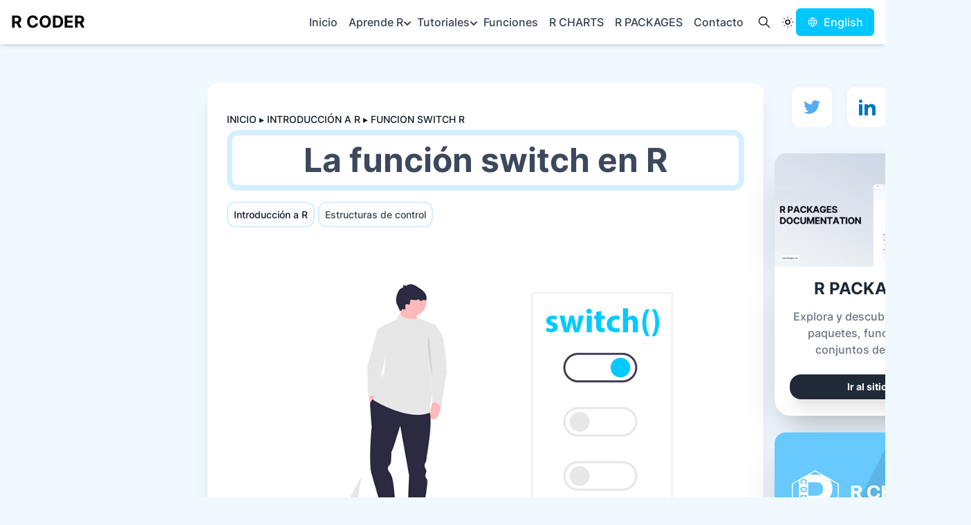

--- FILE ---
content_type: text/html
request_url: https://r-coder.com/funcion-switch-r/
body_size: 21900
content:
<!DOCTYPE html><html lang="es" itemscope="" itemtype="http://schema.org/WebPage"><head><meta charset="UTF-8"/>
<script>var __ezHttpConsent={setByCat:function(src,tagType,attributes,category,force,customSetScriptFn=null){var setScript=function(){if(force||window.ezTcfConsent[category]){if(typeof customSetScriptFn==='function'){customSetScriptFn();}else{var scriptElement=document.createElement(tagType);scriptElement.src=src;attributes.forEach(function(attr){for(var key in attr){if(attr.hasOwnProperty(key)){scriptElement.setAttribute(key,attr[key]);}}});var firstScript=document.getElementsByTagName(tagType)[0];firstScript.parentNode.insertBefore(scriptElement,firstScript);}}};if(force||(window.ezTcfConsent&&window.ezTcfConsent.loaded)){setScript();}else if(typeof getEzConsentData==="function"){getEzConsentData().then(function(ezTcfConsent){if(ezTcfConsent&&ezTcfConsent.loaded){setScript();}else{console.error("cannot get ez consent data");force=true;setScript();}});}else{force=true;setScript();console.error("getEzConsentData is not a function");}},};</script>
<script>var ezTcfConsent=window.ezTcfConsent?window.ezTcfConsent:{loaded:false,store_info:false,develop_and_improve_services:false,measure_ad_performance:false,measure_content_performance:false,select_basic_ads:false,create_ad_profile:false,select_personalized_ads:false,create_content_profile:false,select_personalized_content:false,understand_audiences:false,use_limited_data_to_select_content:false,};function getEzConsentData(){return new Promise(function(resolve){document.addEventListener("ezConsentEvent",function(event){var ezTcfConsent=event.detail.ezTcfConsent;resolve(ezTcfConsent);});});}</script>
<script>if(typeof _setEzCookies!=='function'){function _setEzCookies(ezConsentData){var cookies=window.ezCookieQueue;for(var i=0;i<cookies.length;i++){var cookie=cookies[i];if(ezConsentData&&ezConsentData.loaded&&ezConsentData[cookie.tcfCategory]){document.cookie=cookie.name+"="+cookie.value;}}}}
window.ezCookieQueue=window.ezCookieQueue||[];if(typeof addEzCookies!=='function'){function addEzCookies(arr){window.ezCookieQueue=[...window.ezCookieQueue,...arr];}}
addEzCookies([{name:"ezoab_307302",value:"mod206; Path=/; Domain=r-coder.com; Max-Age=7200",tcfCategory:"store_info",isEzoic:"true",},{name:"ezosuibasgeneris-1",value:"b18c1b35-acfd-4e9c-7ea5-d9adb9a09c32; Path=/; Domain=r-coder.com; Expires=Fri, 22 Jan 2027 13:54:38 UTC; Secure; SameSite=None",tcfCategory:"understand_audiences",isEzoic:"true",}]);if(window.ezTcfConsent&&window.ezTcfConsent.loaded){_setEzCookies(window.ezTcfConsent);}else if(typeof getEzConsentData==="function"){getEzConsentData().then(function(ezTcfConsent){if(ezTcfConsent&&ezTcfConsent.loaded){_setEzCookies(window.ezTcfConsent);}else{console.error("cannot get ez consent data");_setEzCookies(window.ezTcfConsent);}});}else{console.error("getEzConsentData is not a function");_setEzCookies(window.ezTcfConsent);}</script><script type="text/javascript" data-ezscrex='false' data-cfasync='false'>window._ezaq = Object.assign({"edge_cache_status":11,"edge_response_time":51,"url":"https://r-coder.com/funcion-switch-r/"}, typeof window._ezaq !== "undefined" ? window._ezaq : {});</script><script type="text/javascript" data-ezscrex='false' data-cfasync='false'>window._ezaq = Object.assign({"ab_test_id":"mod206"}, typeof window._ezaq !== "undefined" ? window._ezaq : {});window.__ez=window.__ez||{};window.__ez.tf={"vaffa":"true"};</script><script type="text/javascript" data-ezscrex='false' data-cfasync='false'>window.ezDisableAds = true;</script>
<script data-ezscrex='false' data-cfasync='false' data-pagespeed-no-defer>var __ez=__ez||{};__ez.stms=Date.now();__ez.evt={};__ez.script={};__ez.ck=__ez.ck||{};__ez.template={};__ez.template.isOrig=true;window.__ezScriptHost="//www.ezojs.com";__ez.queue=__ez.queue||function(){var e=0,i=0,t=[],n=!1,o=[],r=[],s=!0,a=function(e,i,n,o,r,s,a){var l=arguments.length>7&&void 0!==arguments[7]?arguments[7]:window,d=this;this.name=e,this.funcName=i,this.parameters=null===n?null:w(n)?n:[n],this.isBlock=o,this.blockedBy=r,this.deleteWhenComplete=s,this.isError=!1,this.isComplete=!1,this.isInitialized=!1,this.proceedIfError=a,this.fWindow=l,this.isTimeDelay=!1,this.process=function(){f("... func = "+e),d.isInitialized=!0,d.isComplete=!0,f("... func.apply: "+e);var i=d.funcName.split("."),n=null,o=this.fWindow||window;i.length>3||(n=3===i.length?o[i[0]][i[1]][i[2]]:2===i.length?o[i[0]][i[1]]:o[d.funcName]),null!=n&&n.apply(null,this.parameters),!0===d.deleteWhenComplete&&delete t[e],!0===d.isBlock&&(f("----- F'D: "+d.name),m())}},l=function(e,i,t,n,o,r,s){var a=arguments.length>7&&void 0!==arguments[7]?arguments[7]:window,l=this;this.name=e,this.path=i,this.async=o,this.defer=r,this.isBlock=t,this.blockedBy=n,this.isInitialized=!1,this.isError=!1,this.isComplete=!1,this.proceedIfError=s,this.fWindow=a,this.isTimeDelay=!1,this.isPath=function(e){return"/"===e[0]&&"/"!==e[1]},this.getSrc=function(e){return void 0!==window.__ezScriptHost&&this.isPath(e)&&"banger.js"!==this.name?window.__ezScriptHost+e:e},this.process=function(){l.isInitialized=!0,f("... file = "+e);var i=this.fWindow?this.fWindow.document:document,t=i.createElement("script");t.src=this.getSrc(this.path),!0===o?t.async=!0:!0===r&&(t.defer=!0),t.onerror=function(){var e={url:window.location.href,name:l.name,path:l.path,user_agent:window.navigator.userAgent};"undefined"!=typeof _ezaq&&(e.pageview_id=_ezaq.page_view_id);var i=encodeURIComponent(JSON.stringify(e)),t=new XMLHttpRequest;t.open("GET","//g.ezoic.net/ezqlog?d="+i,!0),t.send(),f("----- ERR'D: "+l.name),l.isError=!0,!0===l.isBlock&&m()},t.onreadystatechange=t.onload=function(){var e=t.readyState;f("----- F'D: "+l.name),e&&!/loaded|complete/.test(e)||(l.isComplete=!0,!0===l.isBlock&&m())},i.getElementsByTagName("head")[0].appendChild(t)}},d=function(e,i){this.name=e,this.path="",this.async=!1,this.defer=!1,this.isBlock=!1,this.blockedBy=[],this.isInitialized=!0,this.isError=!1,this.isComplete=i,this.proceedIfError=!1,this.isTimeDelay=!1,this.process=function(){}};function c(e,i,n,s,a,d,c,u,f){var m=new l(e,i,n,s,a,d,c,f);!0===u?o[e]=m:r[e]=m,t[e]=m,h(m)}function h(e){!0!==u(e)&&0!=s&&e.process()}function u(e){if(!0===e.isTimeDelay&&!1===n)return f(e.name+" blocked = TIME DELAY!"),!0;if(w(e.blockedBy))for(var i=0;i<e.blockedBy.length;i++){var o=e.blockedBy[i];if(!1===t.hasOwnProperty(o))return f(e.name+" blocked = "+o),!0;if(!0===e.proceedIfError&&!0===t[o].isError)return!1;if(!1===t[o].isComplete)return f(e.name+" blocked = "+o),!0}return!1}function f(e){var i=window.location.href,t=new RegExp("[?&]ezq=([^&#]*)","i").exec(i);"1"===(t?t[1]:null)&&console.debug(e)}function m(){++e>200||(f("let's go"),p(o),p(r))}function p(e){for(var i in e)if(!1!==e.hasOwnProperty(i)){var t=e[i];!0===t.isComplete||u(t)||!0===t.isInitialized||!0===t.isError?!0===t.isError?f(t.name+": error"):!0===t.isComplete?f(t.name+": complete already"):!0===t.isInitialized&&f(t.name+": initialized already"):t.process()}}function w(e){return"[object Array]"==Object.prototype.toString.call(e)}return window.addEventListener("load",(function(){setTimeout((function(){n=!0,f("TDELAY -----"),m()}),5e3)}),!1),{addFile:c,addFileOnce:function(e,i,n,o,r,s,a,l,d){t[e]||c(e,i,n,o,r,s,a,l,d)},addDelayFile:function(e,i){var n=new l(e,i,!1,[],!1,!1,!0);n.isTimeDelay=!0,f(e+" ...  FILE! TDELAY"),r[e]=n,t[e]=n,h(n)},addFunc:function(e,n,s,l,d,c,u,f,m,p){!0===c&&(e=e+"_"+i++);var w=new a(e,n,s,l,d,u,f,p);!0===m?o[e]=w:r[e]=w,t[e]=w,h(w)},addDelayFunc:function(e,i,n){var o=new a(e,i,n,!1,[],!0,!0);o.isTimeDelay=!0,f(e+" ...  FUNCTION! TDELAY"),r[e]=o,t[e]=o,h(o)},items:t,processAll:m,setallowLoad:function(e){s=e},markLoaded:function(e){if(e&&0!==e.length){if(e in t){var i=t[e];!0===i.isComplete?f(i.name+" "+e+": error loaded duplicate"):(i.isComplete=!0,i.isInitialized=!0)}else t[e]=new d(e,!0);f("markLoaded dummyfile: "+t[e].name)}},logWhatsBlocked:function(){for(var e in t)!1!==t.hasOwnProperty(e)&&u(t[e])}}}();__ez.evt.add=function(e,t,n){e.addEventListener?e.addEventListener(t,n,!1):e.attachEvent?e.attachEvent("on"+t,n):e["on"+t]=n()},__ez.evt.remove=function(e,t,n){e.removeEventListener?e.removeEventListener(t,n,!1):e.detachEvent?e.detachEvent("on"+t,n):delete e["on"+t]};__ez.script.add=function(e){var t=document.createElement("script");t.src=e,t.async=!0,t.type="text/javascript",document.getElementsByTagName("head")[0].appendChild(t)};__ez.dot=__ez.dot||{};__ez.queue.addFileOnce('/detroitchicago/boise.js', '/detroitchicago/boise.js?gcb=195-0&cb=5', true, [], true, false, true, false);__ez.queue.addFileOnce('/parsonsmaize/abilene.js', '/parsonsmaize/abilene.js?gcb=195-0&cb=e80eca0cdb', true, [], true, false, true, false);__ez.queue.addFileOnce('/parsonsmaize/mulvane.js', '/parsonsmaize/mulvane.js?gcb=195-0&cb=e75e48eec0', true, ['/parsonsmaize/abilene.js'], true, false, true, false);__ez.queue.addFileOnce('/detroitchicago/birmingham.js', '/detroitchicago/birmingham.js?gcb=195-0&cb=539c47377c', true, ['/parsonsmaize/abilene.js'], true, false, true, false);</script>
<script data-ezscrex="false" type="text/javascript" data-cfasync="false">window._ezaq = Object.assign({"ad_cache_level":0,"adpicker_placement_cnt":0,"ai_placeholder_cache_level":0,"ai_placeholder_placement_cnt":-1,"article_category":"Introduccion R","author":"RCODER","domain":"r-coder.com","domain_id":307302,"ezcache_level":0,"ezcache_skip_code":14,"has_bad_image":0,"has_bad_words":0,"is_sitespeed":0,"lt_cache_level":0,"publish_date":"2023-12-02","response_size":77397,"response_size_orig":71601,"response_time_orig":51,"template_id":5,"url":"https://r-coder.com/funcion-switch-r/","word_count":0,"worst_bad_word_level":0}, typeof window._ezaq !== "undefined" ? window._ezaq : {});__ez.queue.markLoaded('ezaqBaseReady');</script>
<script type='text/javascript' data-ezscrex='false' data-cfasync='false'>
window.ezAnalyticsStatic = true;

function analyticsAddScript(script) {
	var ezDynamic = document.createElement('script');
	ezDynamic.type = 'text/javascript';
	ezDynamic.innerHTML = script;
	document.head.appendChild(ezDynamic);
}
function getCookiesWithPrefix() {
    var allCookies = document.cookie.split(';');
    var cookiesWithPrefix = {};

    for (var i = 0; i < allCookies.length; i++) {
        var cookie = allCookies[i].trim();

        for (var j = 0; j < arguments.length; j++) {
            var prefix = arguments[j];
            if (cookie.indexOf(prefix) === 0) {
                var cookieParts = cookie.split('=');
                var cookieName = cookieParts[0];
                var cookieValue = cookieParts.slice(1).join('=');
                cookiesWithPrefix[cookieName] = decodeURIComponent(cookieValue);
                break; // Once matched, no need to check other prefixes
            }
        }
    }

    return cookiesWithPrefix;
}
function productAnalytics() {
	var d = {"pr":[6],"omd5":"5c72a4c205d6b4ecc2bab463edaf10fb","nar":"risk score"};
	d.u = _ezaq.url;
	d.p = _ezaq.page_view_id;
	d.v = _ezaq.visit_uuid;
	d.ab = _ezaq.ab_test_id;
	d.e = JSON.stringify(_ezaq);
	d.ref = document.referrer;
	d.c = getCookiesWithPrefix('active_template', 'ez', 'lp_');
	if(typeof ez_utmParams !== 'undefined') {
		d.utm = ez_utmParams;
	}

	var dataText = JSON.stringify(d);
	var xhr = new XMLHttpRequest();
	xhr.open('POST','/ezais/analytics?cb=1', true);
	xhr.onload = function () {
		if (xhr.status!=200) {
            return;
		}

        if(document.readyState !== 'loading') {
            analyticsAddScript(xhr.response);
            return;
        }

        var eventFunc = function() {
            if(document.readyState === 'loading') {
                return;
            }
            document.removeEventListener('readystatechange', eventFunc, false);
            analyticsAddScript(xhr.response);
        };

        document.addEventListener('readystatechange', eventFunc, false);
	};
	xhr.setRequestHeader('Content-Type','text/plain');
	xhr.send(dataText);
}
__ez.queue.addFunc("productAnalytics", "productAnalytics", null, true, ['ezaqBaseReady'], false, false, false, true);
</script><base href="https://r-coder.com/funcion-switch-r/"/>

  
  <meta name="viewport" content="width=device-width, initial-scale=1"/>
  
  <link rel="profile" href="http://gmpg.org/xfn/11"/>
  <meta http-equiv="X-UA-Compatible" content="IE=edge,chrome=1"/>
  

  <link rel="apple-touch-icon" sizes="180x180" href="/apple-touch-icon.png"/>
  <link rel="icon" type="image/png" href="/favicon-32x32.png" sizes="32x32"/>
  <link rel="icon" type="image/png" sizes="16x16" href="/favicon-16x16.png"/>
  <link rel="manifest" href="/site.webmanifest"/>

  
  
  <title>La función switch en R ▶️ [Con Ejemplos]</title>
  

  <meta name="description" content="La sentencia switch evalúa un índice o una cadena de texto y elige entre una lista de alternativas. En este tutorial aprenderás la sintaxis y cómo utilizar esta función con ejemplos"/>
  <link rel="canonical" href="https://r-coder.com/funcion-switch-r/" itemprop="url"/><meta name="keywords" content="Estructuras de control"/>

  <meta property="og:locale" content="es"/>
  
  <meta property="og:locale:alternate" content="en"/>
  	 

  <meta property="og:title" content="La función switch en R"/>
<meta property="og:description" content="La sentencia switch evalúa un índice o una cadena de texto y elige entre una lista de alternativas. En este tutorial aprenderás la sintaxis y cómo utilizar esta función con ejemplos"/>
<meta property="og:type" content="article"/>
<meta property="og:url" content="https://r-coder.com/funcion-switch-r/"/><meta property="article:section" content="introduccion-r"/>
<meta property="article:published_time" content="2023-12-03T00:00:00+00:00"/>
<meta property="article:modified_time" content="2024-01-17T16:24:16+00:00"/>


  <meta property="og:site_name" content="RCODER"/>
  <meta property="article:publisher" content="https://www.facebook.com/RCODERweb"/>

  <meta property="og:image" content="https://r-coder.com/images/r-coder-featured.png"/>
  <meta property="og:image:width" content="1260"/>
  <meta property="og:image:height" content="628"/>

  <meta name="twitter:card" content="summary_large_image"/>
  <meta name="twitter:creator" content="@RCODERWeb"/>
  <meta name="twitter:site" content="@RCODERWeb"/><script type="application/ld+json">{
"@context":"https://schema.org",
"@graph":[
           {
           "@type":"Organization",
           "@id": "https://r-coder.com/#organization",
           "name":"RCODER",
           "url":"https://r-coder.com/",
           "sameAs":["https://facebook.com/RCODERweb",
                     "https://twitter.com/RCODERWeb",
                     "https://github.com/R-CoderDotCom"],
            "logo":{"@type":"ImageObject",
                    "@id": "https://r-coder.com/#logo",
                    "inLanguage":"es",
                    "url":"http://r-coder.com/logo.png","width":541,"height":539,"caption":"R CODER"},
            "image":{"@id": "https://r-coder.com/#logo"}

           },

          {
           "@type":"WebSite",
           "@id":"https://r-coder.com/#website",
           "url":"https://r-coder.com/",
           "name":"RCODER",
           "description":"Bienvenido a RCODER 📚 Este sitio web ofrece una amplia variedad de TUTORIALES DE PROGRAMACIÓN en R y un CURSO de R GRATUITO desarrollado por expertos",
           "publisher":{"@id":"https://r-coder.com/#organization" },
           "potentialAction":[{"@type":"SearchAction",
                               "target": "https://r-coder.com/?s={search_term_string}",
                               "query-input":"required name=search_term_string"}],
           "inLanguage":"es"

          },
          
          
          
          
          {
           "@type":"ImageObject",
           "@id": "https://r-coder.com/funcion-switch-r/#primaryimage",
           "inLanguage":"es",
           "url":"https://r-coder.com/images/featured/switch-r.png",
           "width": 930 ,
           "height": 620 ,
           "caption": "La función switch en R"
          },
          
          

          {
           "@type":"WebPage",
           "@id":"https://r-coder.com/#webpage",
           "url":"https://r-coder.com/funcion-switch-r/",
           "name":"La función switch en R ▶️ [Con Ejemplos]",
           "isPartOf":{"@id":"https://r-coder.com/#website" },
           
           "primaryImageOfPage":{"@id":"https://r-coder.com/funcion-switch-r/#primaryimage"},
           "datePublished": "2023-12-03T00:00:00Z",
           "dateModified": "2024-01-17T16:24:16.335268Z",
           "description":"La sentencia switch evalúa un índice o una cadena de texto y elige entre una lista de alternativas. En este tutorial aprenderás la sintaxis y cómo utilizar esta función con ejemplos",
           "breadcrumb":{"@id":"https://r-coder.com/funcion-switch-r/#breadcrumb" }, 
           "inLanguage":"es",
           "potentialAction":[{"@type":"ReadAction",
                              "target":[ "https://r-coder.com/funcion-switch-r/" ]}]
          },
          
           
          
           
           
          {
           "@type":"BreadcrumbList",
           "@id":"https://r-coder.com/funcion-switch-r/#breadcrumb",
           "itemListElement":[
                             {"@type":"ListItem",
                              "position":1,
                              "item":{"@type":"WebPage",
                                      "@id":"https://r-coder.com/inicio/",
                                      "url":"https://r-coder.com/inicio/",
                                      "name":"Inicio"}},

                               {"@type":"ListItem",
                                "position":2,
                                "item":{"@type":"WebPage",
                                        "@id":"https://r-coder.com/introduccion-r/",
                                        "url":"https://r-coder.com/introduccion-r/",
                                        "name":"Introduccion R"}},

                              {"@type":"ListItem",
                               "position":3,
                               "item":{"@type":"WebPage",
                                       "@id":"https://r-coder.com/funcion-switch-r/",
                                       "url":"https://r-coder.com/funcion-switch-r/",
                                       "name":"La función switch en R"}}
                               ]
          },

           {
           "@type":"Article",
           "@id":"https://r-coder.com/funcion-switch-r/#article",
           "isPartOf":{"@id": "https://r-coder.com/funcion-switch-r/#webpage" },
                       "author": "RCODER",
                       "headline": "La función switch en R",
                       "datePublished":"2023-12-03T00:00:00Z",
                       "dateModified": "2024-01-17T16:24:16.335268Z",
                       "mainEntityOfPage":{"@id":"https://r-coder.com/funcion-switch-r/#webpage"},
                       "publisher":{"@id":"https://r-coder.com/#organization"},
                       "image":{"@id":"https://r-coder.com/funcion-switch-r/#primaryimage"},
                       "articleSection":"Introduccion R",
                       "inLanguage":"es"

           }
          
        ]

}
</script>

  	
  <link rel="alternate" hreflang="en" href="https://r-coder.com/switch-function-r/"/>
	  
  <link rel="alternate" hreflang="es" href="https://r-coder.com/funcion-switch-r/"/>
	  
  <link rel="stylesheet" href="/css/styles.min.1965a5bddc4d3d8aeae18166c2f446433f6b1edfb577f832de331ae0f62c7d59.css" integrity="sha256-GWWlvdxNPYrq4YFmwvRGQz9rHt+1d/gy3jMa4PYsfVk="/>

  

  
  

  
  <style>
    .toc{overflow-y:auto}.toc>.toc-list{overflow:hidden;position:relative}.toc>.toc-list li{list-style:none}.toc-list{margin:0;padding-left:10px}a.toc-link{color:currentColor;height:100%}.is-collapsible{max-height:1000px;overflow:hidden;transition:all 300ms ease-in-out}.is-collapsed{max-height:0}.is-position-fixed{position:fixed !important;top:0}.is-active-link{font-weight:700}.toc-link::before{background-color:#eee;content:" ";display:inline-block;height:inherit;left:0;margin-top:-1px;position:absolute;width:2px}.is-active-link::before{background-color:#54bc4b}
  </style> 
  
  
  <link rel="stylesheet" href="https://r-coder.com/css/prism.min.css"/>
  

  
  

  
  <script defer="" src="https://cdn.jsdelivr.net/npm/@alpinejs/collapse@3.x.x/dist/cdn.min.js"></script>
  
  <script defer="" src="https://cdn.jsdelivr.net/npm/alpinejs@3.x.x/dist/cdn.min.js"></script>

<script type='text/javascript'>
var ezoTemplate = 'orig_site';
var ezouid = '1';
var ezoFormfactor = '1';
</script><script data-ezscrex="false" type='text/javascript'>
var soc_app_id = '0';
var did = 307302;
var ezdomain = 'r-coder.com';
var ezoicSearchable = 1;
</script></head>




  <body class="dark:bg-gray-800 bg-rcodergray dark:text-white relative flex flex-col min-h-screen">
<script src="https://cdn.jsdelivr.net/gh/alpinejs/alpine@v2.x.x/dist/alpine.min.js" defer=""></script>
  <header class="sticky top-0 z-50 shadow-md">


  <div class="w-full dark:text-gray-200 dark:bg-gray-800 bg-white drop-shadow-lg">


    <div x-data="{ open: false }" class="container flex justify-around xl:justify-between gap-4 flex-wrap p-3 mx-auto flex flex-col px-4 mx-auto xl:items-center xl:justify-between xl:flex-row ">


        <div class="flex flex-row items-center justify-between">
        <a href="https://r-coder.com/inicio/" class="capitalize font-extrabold text-2xl">
          R CODER
        </a>

        <button class="rounded-lg xl:hidden focus:outline-none focus:shadow-outline" @click="open = !open" type="button" data-toggle="collapse" data-target="#navigation" aria-controls="navigation" aria-expanded="false" aria-label="Toggle navigation">
          <svg fill="#b4bcc4" viewBox="0 0 20 20" class="w-6 h-6">
            <path x-show="!open" fill-rule="evenodd" d="M3 5a1 1 0 011-1h12a1 1 0 110 2H4a1 1 0 01-1-1zM3 10a1 1 0 011-1h12a1 1 0 110 2H4a1 1 0 01-1-1zM9 15a1 1 0 011-1h6a1 1 0 110 2h-6a1 1 0 01-1-1z" clip-rule="evenodd"></path>
            <path x-show="open" x-cloak="" fill-rule="evenodd" d="M4.293 4.293a1 1 0 011.414 0L10 8.586l4.293-4.293a1 1 0 111.414 1.414L11.414 10l4.293 4.293a1 1 0 01-1.414 1.414L10 11.414l-4.293 4.293a1 1 0 01-1.414-1.414L8.586 10 4.293 5.707a1 1 0 010-1.414z" clip-rule="evenodd"></path>
          </svg>
        </button>

      </div>

      <ul :class="{&#39;flex&#39;: open, &#39;hidden&#39;: !open}" class="flex-col flex-grow hidden pb-4 xl:pb-0 xl:flex xl:justify-end justify-between xl:flex-row gap-4 xl:gap-6" id="navigation">


      
      <li class="xl:mx-0  mx-auto text-gray-700 dark:text-white"><a href="https://r-coder.com/inicio/" class="relative block px-2 text-sm lg:text-base py-2 hover:text-blue-300">Inicio</a></li>

      
     <li class="dropdown py-2 xl:mx-0  mx-auto  text-gray-700 dark:text-white">
     <span class="cursor-pointer flex items-center gap-2">
            <a href="#" class="relative block pl-2 text-sm lg:text-base">Aprende R</a>
                   <svg xmlns="http://www.w3.org/2000/svg" width="12" height="12" class="mt-1 text-gray-700 dark:text-white fill-current" viewBox="0 0 448 512"><path d="M207.029 381.476L12.686 187.132c-9.373-9.373-9.373-24.569 0-33.941l22.667-22.667c9.357-9.357 24.522-9.375 33.901-.04L224 284.505l154.745-154.021c9.379-9.335 24.544-9.317 33.901.04l22.667 22.667c9.373 9.373 9.373 24.569 0 33.941L240.971 381.476c-9.373 9.372-24.569 9.372-33.942 0z"></path></svg>
      </span>
            <div class="p-6 dropdown-menu mega-menu hidden mb-16 sm:mb-0 shadow-xl bg-white z-50 dark:bg-gray-800 h-screen xl:h-auto overflow-auto">
              <div class="container mx-auto w-full flex flex-wrap justify-between mx-2">
              <ul class="px-4 w-full sm:w-1/2 xl:w-1/6 border-gray-200 border-b sm:border-r xl:border-b-0 pb-6 pt-6 lg:pt-3">
                <p class="font-bold text-xl text-gray-700 text-bold mb-2 dark:text-white ml-3">Introducción</p>
                <li>
                  <a href="/instalar-r/" class="block p-3 hover:bg-teal-900 text-black hover:text-blue-400 dark:hover:text-blue-400 dark:text-white">¿Cómo instalar R?</a>
                </li>
                <li>
                  <a href="/operadores-r/" class="block p-3 hover:bg-teal-900 text-black hover:text-blue-400 dark:hover:text-blue-400 dark:text-white">Operadores</a>
                </li>
                <li>
                  <a href="/tipos-datos-r/" class="block p-3 hover:bg-teal-900 text-black hover:text-blue-400 dark:hover:text-blue-400 dark:text-white">Tipos de datos</a>
                </li>
                <li>
                  <a href="/espacio-trabajo-r/" class="block p-3 hover:bg-teal-900 text-black hover:text-blue-400 dark:hover:text-blue-400 dark:text-white">Espacio de trabajo</a>
                </li>
                <li>
                  <a href="/directorio-trabajo-r/" class="block p-3 hover:bg-teal-900 text-black hover:text-blue-400 dark:hover:text-blue-400 dark:text-white">Directorio de trabajo</a>
                </li>
                <li>
                  <a href="/ayuda-r/" class="block p-3 hover:bg-teal-900 text-black hover:text-blue-400 dark:hover:text-blue-400 dark:text-white">Obtener ayuda</a>
                </li>

                 <li>
                  <a href="/instalar-paquetes-r/" class="block p-3 hover:bg-teal-900 text-black hover:text-blue-400 dark:hover:text-blue-400 dark:text-white">Instalar paquetes</a>
                </li>

              </ul>
              <ul class="px-4 w-full sm:w-1/2 xl:w-1/6 border-gray-200 border-b sm:border-r xl:border-b-0 pb-6 pt-6 lg:pt-3">
                <p class="font-bold text-xl text-gray-700 text-bold mb-2 dark:text-white ml-3">Estructuras de datos</p>
                <li>
                  <a href="/vectores-r/" class="block p-3 hover:bg-teal-900 text-black hover:text-blue-400 dark:hover:text-blue-400 dark:text-white">Vectores</a>
                </li>
                <li>
                  <a href="/factor-en-r/" class="block p-3 hover:bg-teal-900 text-black hover:text-blue-400 dark:hover:text-blue-400 dark:text-white">Factores</a>
                </li>
                <li>
                  <a href="/listas-r/" class="block p-3 hover:bg-teal-900 text-black hover:text-blue-400 dark:hover:text-blue-400 dark:text-white">Listas</a>
                </li>
                <li>
                  <a href="/matrices-r/" class="block p-3 hover:bg-teal-900 text-black hover:text-blue-400 dark:hover:text-blue-400 dark:text-white">Matrices</a>
                </li>
                <li>
                  <a href="/data-frame-en-r/" class="block p-3 hover:bg-teal-900 text-black hover:text-blue-400 dark:hover:text-blue-400 dark:text-white">Data Frames</a>
                </li>
              </ul>
              <ul class="px-4 w-full sm:w-1/2 xl:w-1/6 border-gray-200 border-b sm:border-r xl:border-b-0 pb-6 pt-6 lg:pt-3">
                <p class="font-bold text-xl text-gray-700 text-bold mb-2 dark:text-white ml-3">Manejo de datos</p>
                <li>
                  <a href="/ordenar-r/" class="block p-3 hover:bg-teal-900 text-black hover:text-blue-400 dark:hover:text-blue-400 dark:text-white">Ordenar</a>
                </li>
                <li>
                  <a href="/subset-en-r/" class="block p-3 hover:bg-teal-900 text-black hover:text-blue-400 dark:hover:text-blue-400 dark:text-white">Subconjuntos</a>
                </li>
                <li>
                  <a href="/categorizar-variables-r/" class="block p-3 hover:bg-teal-900 text-black hover:text-blue-400 dark:hover:text-blue-400 dark:text-white">Categorizar datos</a>
                </li>
                <li>
                  <a href="/dividir-datos-r/" class="block p-3 hover:bg-teal-900 text-black hover:text-blue-400 dark:hover:text-blue-400 dark:text-white">Dividir datos</a>
                </li>
                <li>
                  <a href="/aggregate-en-r/" class="block p-3 hover:bg-teal-900 text-black hover:text-blue-400 dark:hover:text-blue-400 dark:text-white">Función aggregate</a>
                </li>
                <li>
                  <a href="/funcion-merge-r/" class="block p-3 hover:bg-teal-900 text-black hover:text-blue-400 dark:hover:text-blue-400 dark:text-white">Unir data frames</a>
                </li>
              </ul>
              <ul class="px-4 w-full sm:w-1/2 xl:w-1/6 border-gray-200 border-b sm:border-r xl:border-b-0 pb-6 pt-6 lg:pt-3">
                <p class="font-bold text-xl text-gray-700 text-bold mb-2 dark:text-white ml-3">Programación</p>
                <li>
                  <a href="/funciones-r/" class="block p-3 hover:bg-teal-900 text-black hover:text-blue-400 dark:hover:text-blue-400 dark:text-white">Crear funciones</a>
                </li>
                <li>
                  <a href="/if-en-r/" class="block p-3 hover:bg-teal-900 text-black hover:text-blue-400 dark:hover:text-blue-400 dark:text-white">If else</a>
                </li>
                <li>
                  <a href="/for-en-r/" class="block p-3 hover:bg-teal-900 text-black hover:text-blue-400 dark:hover:text-blue-400 dark:text-white">Bucle for</a>
                </li>
                <li>
                  <a href="/bucle-while-r/" class="block p-3 hover:bg-teal-900 text-black hover:text-blue-400 dark:hover:text-blue-400 dark:text-white">Bucle while</a>
                </li>
                <li>
                  <a href="/apply-en-r/" class="block p-3 hover:bg-teal-900 text-black hover:text-blue-400 dark:hover:text-blue-400 dark:text-white">Función apply</a>
                </li>
                <li>
                  <a href="/funcion-sapply-en-r/" class="block p-3 hover:bg-teal-900 text-black hover:text-blue-400 dark:hover:text-blue-400 dark:text-white">Función sapply</a>
                </li>
                <li>
                  <a href="/tapply-en-r/" class="block p-3 hover:bg-teal-900 text-black hover:text-blue-400 dark:hover:text-blue-400 dark:text-white">Función tapply</a>
                </li>
                </ul>
              <ul class="px-4 w-full sm:w-1/2 xl:w-1/6 border-gray-200 border-b sm:border-r xl:border-b-0 pb-6 pt-6 lg:pt-3">
                <p class="font-bold text-xl text-gray-700 text-bold mb-2 dark:text-white ml-3">Importar y exportar</p>
                <li>
                  <a href="/leer-txt-r/" class="block p-3 hover:bg-teal-900 text-black hover:text-blue-400 dark:hover:text-blue-400 dark:text-white">Leer TXT</a>
                </li>
                <li>
                  <a href="/leer-csv-r/" class="block p-3 hover:bg-teal-900 text-black hover:text-blue-400 dark:hover:text-blue-400 dark:text-white">Importar CSV</a>
                </li>
                <li>
                  <a href="/leer-excel-r/" class="block p-3 hover:bg-teal-900 text-black hover:text-blue-400 dark:hover:text-blue-400 dark:text-white">Leer Excel</a>
                </li>
                 <li>
                  <a href="/sql-en-r/" class="block p-3 hover:bg-teal-900 text-black hover:text-blue-400 dark:hover:text-blue-400 dark:text-white">Importar SQL</a>
                </li>
                <li>
                  <a href="/exportar-datos-r/" class="block p-3 hover:bg-teal-900 text-black hover:text-blue-400 dark:hover:text-blue-400 dark:text-white">Exportar datos</a>
                </li>
              </ul>
              <ul class="px-4 w-full sm:w-1/2 xl:w-1/6 border-gray-200 border-b sm:border-r xl:border-b-0 pb-6 pt-6 lg:pt-3 pb-32 xl:pb-6">
                <p class="font-bold text-xl text-gray-700 text-bold mb-2 dark:text-white ml-3">Gráficos</p>
                <li>
                  <a href="/plot-en-r/" class="block p-3 hover:bg-teal-900 text-black hover:text-blue-400 dark:hover:text-blue-400 dark:text-white">Función plot</a>
                </li>
                <li>
                  <a href="/grafico-dispersion-r/" class="block p-3 hover:bg-teal-900 text-black hover:text-blue-400 dark:hover:text-blue-400 dark:text-white">Gráfico de dispersión</a>
                </li>
                <li>
                  <a href="/grafico-barras-r/" class="block p-3 hover:bg-teal-900 text-black hover:text-blue-400 dark:hover:text-blue-400 dark:text-white">Gráfico de barras</a>
                </li>
                <li>
                  <a href="/histograma-r/" class="block p-3 hover:bg-teal-900 text-black hover:text-blue-400 dark:hover:text-blue-400 dark:text-white">Histograma</a>
                </li>
                <li>
                  <a href="/grafico-densidad-r/" class="block p-3 hover:bg-teal-900 text-black hover:text-blue-400 dark:hover:text-blue-400 dark:text-white">Gráfico de densidad</a>
                </li>
                <li>
                  <a href="/boxplot-en-r/" class="block p-3 hover:bg-teal-900 text-black hover:text-blue-400 dark:hover:text-blue-400 dark:text-white">Diagrama de cajas</a>
                </li>
                <li>
                  <a href="/exportar-graficos-r/" class="block p-3 hover:bg-teal-900 text-black hover:text-blue-400 dark:hover:text-blue-400 dark:text-white">Exportar gráficos</a>
                </li>
              </ul>
              </div>
            </div>
          </li>

      
    

      
      <li class="dropdown relative cursor-pointer py-2 xl:mx-0  mx-auto z-40 text-gray-700 dark:text-white">

      <span class="flex items-center gap-2">
        <a href="#" class="relative block pl-2 text-sm lg:text-base">Tutoriales</a>
       <svg xmlns="http://www.w3.org/2000/svg" width="12" height="12" class="mt-1 text-gray-700 dark:text-white fill-current" viewBox="0 0 448 512"><path d="M207.029 381.476L12.686 187.132c-9.373-9.373-9.373-24.569 0-33.941l22.667-22.667c9.357-9.357 24.522-9.375 33.901-.04L224 284.505l154.745-154.021c9.379-9.335 24.544-9.317 33.901.04l22.667 22.667c9.373 9.373 9.373 24.569 0 33.941L240.971 381.476c-9.373 9.372-24.569 9.372-33.942 0z"></path></svg>

      </span>

      <div class="dropdown-menu top-0 shadow-lg language-dropdown absolute top-full left-0 flex-col bg-white gap-2 w-48 border border-gray-100 dark:bg-gray-900 dark:text-white hidden rounded-md px-2 py-1 text-center left-1/2 transform -translate-x-1/2">

         
        <a class="block px-3 py-2 hover:text-blue-300 rounded-md" href="/introduccion-r/">Introducción a R</a>
        
        <a class="block px-3 py-2 hover:text-blue-300 rounded-md" href="/manipulacion-datos-r/">Manipulación de datos</a>
        
        <a class="block px-3 py-2 hover:text-blue-300 rounded-md" href="/graficos-r/">Gráficos</a>
        
        <a class="block px-3 py-2 hover:text-blue-300 rounded-md" href="/estadistica-r/">Estadística</a>
        
        <a class="block px-3 py-2 hover:text-blue-300 rounded-md" href="/tutoriales-r/">Ver todos</a>
        

      </div>
    </li>
       


      
    <li class="xl:mx-0  mx-auto text-gray-700 dark:text-white"><a href="/funciones/" class="relative block px-2 text-sm lg:text-base py-2 hover:text-blue-300">Funciones</a></li>
    


      
    <li class="xl:mx-0  mx-auto text-gray-700 dark:text-white"><a href="https://r-charts.com/es/" class="relative block px-2 text-sm lg:text-base py-2 hover:text-blue-300">R CHARTS</a></li>
    


      
    <li class="xl:mx-0  mx-auto text-gray-700 dark:text-white"><a href="https://r-packages.io/" class="relative block px-2 text-sm lg:text-base py-2 hover:text-blue-300">R PACKAGES</a></li>
    


      
    <li class="xl:mx-0  mx-auto text-gray-700 dark:text-white"><a href="/contacto/" class="relative block px-2 text-sm lg:text-base py-2 hover:text-blue-300">Contacto</a></li>
    







    
    <li class="grid place-items-center pl-3 pr-3 py-2 xl:mx-0  mx-auto">
      <span class="open-search inline-block cursor-pointer">
        <svg xmlns="http://www.w3.org/2000/svg" width="20" height="20" viewBox="0 0 24 24" stroke-width="1.5" stroke="currentColor" fill="none" stroke-linecap="round" stroke-linejoin="round">
          <path stroke="none" d="M0 0h24v24H0z" fill="none"></path>
          <circle cx="10" cy="10" r="7"></circle>
          <line x1="21" y1="21" x2="15" y2="15"></line>
        </svg>
      </span>
    </li>
    



    
    <li class="grid place-items-center py-2 xl:mx-0  mx-auto">
      <span class="toggle-dark-mode inline-block cursor-pointer">
        <svg xmlns="http://www.w3.org/2000/svg" width="24" height="24" viewBox="0 0 24 24" stroke-width="1.5" stroke="currentColor" fill="none" stroke-linecap="round" stroke-linejoin="round">
          <path stroke="none" d="M0 0h24v24H0z" fill="none"></path>
          <circle cx="12" cy="12" r="3"></circle>
          <line x1="12" y1="5" x2="12" y2="5.01"></line>
          <line x1="17" y1="7" x2="17" y2="7.01"></line>
          <line x1="19" y1="12" x2="19" y2="12.01"></line>
          <line x1="17" y1="17" x2="17" y2="17.01"></line>
          <line x1="12" y1="19" x2="12" y2="19.01"></line>
          <line x1="7" y1="17" x2="7" y2="17.01"></line>
          <line x1="5" y1="12" x2="5" y2="12.01"></line>
          <line x1="7" y1="7" x2="7" y2="7.01"></line>
        </svg>
      </span>
    </li>
    

<li class="grid place-items-center xl:mx-0 mx-auto dropdown"> 

    

    

    <div class="xl:mx-0  mx-auto lg:ml-8 inline-flex items-center justify-center whitespace-nowrap rounded-md bg-rcoderg2 text-base font-medium text-white shadow-sm hover:bg-rcoderg1">

      
       <a href="https://r-coder.com/switch-function-r/" lang="en" class="flex items-center  px-4 py-2 pl-4">
      <svg xmlns="http://www.w3.org/2000/svg" class="mr-2" width="16" height="16" viewBox="0 0 24 24" stroke-width="1.5" stroke="currentColor" fill="none" stroke-linecap="round" stroke-linejoin="round">
        <path stroke="none" d="M0 0h24v24H0z" fill="none"></path>
        <circle cx="12" cy="12" r="9"></circle>
        <line x1="3.6" y1="9" x2="20.4" y2="9"></line>
        <line x1="3.6" y1="15" x2="20.4" y2="15"></line>
        <path d="M11.5 3a17 17 0 0 0 0 18"></path>
        <path d="M12.5 3a17 17 0 0 1 0 18"></path>
      </svg>
          English</a>
        
      
    </div>

    
</li>

      </ul>

    </div>
  </div>

</header>
<main class="flex-none" style="display: contents">

<div class="container mx-auto">
  <div class="w-full xl:flex flex-col sm:flex-row flex-wrap sm:flex-nowrap py-4 flex-grow pb-8">

    
    <div class="w-fixed w-full flex-shrink flex-grow-0 px-4 xl:my-10">
      
       <div class="sticky top-12 lg:top-24 rounded-xl w-full">
            
            
           
           <div class="js-toc toc flex sm:flex-col overflow-hidden content-center justify-left sm:justify-center px-4 sm:px-0 hidden sm:block"></div>

           
           
        </div>

    </div>

    
    <main role="main" class="w-full flex-grow pt-1 px-3 bg-white dark:bg-gray-700 rounded-2xl shadow-xl mt-4 md:mt-10 pb-12">
        
          <article class="prose lg:prose-lg mx-auto my-8 dark:prose-dark px-4 js-toc-content">

            
            <div id="breadcrumbs">

            <a class="text-sm text-gray-400 hover:text-blue-400 bread" href="https://r-coder.com/inicio/"> INICIO </a>

            
            
             <a class="text-sm breadcrumb-element text-gray-500 hover:text-blue-400 bread" href="/introduccion-r/">INTRODUCCIÓN A R	</a> 

          	

          	
          	
          	
          	

          	

          	
          	
          	
          	

          	
          	

          	

            <a class="text-sm breadcrumb-element text-gray-500 hover:text-blue-400 bread" href="/funcion-switch-r/">FUNCION SWITCH R	</a>

          	

            </div>

            <h1 class="text-2xl font-bold mb-2 border-8 border-bordertitleblue dark:border-gray-200 p-3 rounded-2xl text-center text-gray-700 dark:text-white">La función switch en R</h1>


            <div class="mt-4 sm:pr-8">

              <a href="/introduccion-r" rel="category tag" class="bread border-2 border-bordertitleblue dark:border-gray-200 p-2 rounded-xl text-sm text-gray-700">Introducción a R</a>
              <span class="border-2 mt-4 sm:mt-0 border-bordertitleblue inline-flex items-center p-2 text-sm leading-tight text-gray-700 dark:text-white rounded-xl">Estructuras de control</span>
              



          </div>


            
            <img src="/images/featured/switch-r.png" class="rounded-2xl" alt="La función switch en R" width="930px" height="620px"/>
            


            

            <div id="toc_container">
              <div class="js-toc2 toc flex sm:flex-col overflow-hidden content-center justify-left sm:justify-center px-4 sm:px-0"></div>
            </div>
            

               



<p class="text-firstp dark:text-blue-300">
La función <code>switch</code> evalúa un índice o una cadena de texto y elige una opción entre una lista de alternativas. En este tutorial repasaremos la sintaxis y cómo utilizar esta función con diferentes ejemplos.
</p>
<h2 id="sintaxis">
Sintaxis de la sentencia <code>switch</code>
</h2>
<p>La función <code>switch</code> toma como entrada un número o una cadena de caracteres y una lista de alternativas. La sintaxis de esta función es la siguiente:</p>
<pre class="r language-r" title="Sintaxis"><code>switch(EXPR, # Expresión (Número o carácter)
       ...   # Lista de alternativas (cualquier objeto)
)

# Ejemplo:
switch(expresion,
       valor1 = {
         # Código si &#39;expresion&#39; es &#34;valor1&#34;
       },
       valor2 = {
         # Código si &#39;expresion&#39; es &#34;valor2&#34;
       }
)</code></pre>
<p>R también proporciona el siguiente <em>snippet</em> para programar más rápido:</p>
<pre class="r language-r" title="Snippet"><code>switch(object,       # Número o carácter
       case = action # Casos y acciones (nombres y objetos)
)</code></pre>
<div class="alert alert-info">
<svg version="1.1" xmlns="http://www.w3.org/2000/svg" xmlns:xlink="http://www.w3.org/1999/xlink" x="0px" y="0px" width="35px" height="35px" viewBox="0 0 512 512" enable-background="new 0 0 512 512" xml:space="preserve">
<g>
<g>
<path fill="#00B0FF" stroke="#000000" stroke-width="16" stroke-miterlimit="10" d="M428.761,83.239
			c-46.147-46.146-107.5-71.56-172.762-71.56c-65.259,0-126.614,25.414-172.76,71.56C37.094,129.385,11.68,190.74,11.68,256
			c0,65.26,25.414,126.613,71.559,172.763c46.146,46.144,107.501,71.558,172.76,71.558c65.262,0,126.614-25.414,172.762-71.558
			C474.906,382.613,500.32,321.26,500.32,256C500.32,190.74,474.906,129.385,428.761,83.239z M255.999,78.486
			c28.943,0,52.491,23.547,52.491,52.491s-23.548,52.491-52.491,52.491c-28.942,0-52.49-23.547-52.49-52.491
			S227.057,78.486,255.999,78.486z M322.806,412.518H189.194v-28.631h28.631V240.73h-28.631v-28.632h104.98v171.788h28.632V412.518z
			"></path>
	</g>
</g>
</svg>
<p>La función <code>switch</code> funciona de dos formas distintas dependiendo de si el primer argumento es un número o una cadena de caracteres. Las revisaremos en los ejemplos siguientes.</p>
</div>
<h2 id="ejemplos">
Ejemplos
</h2>
<h3 id="por-indice">
Por índice
</h3>
<p>Si introduces un número entero y una lista de objetos, la función <code>switch</code> <strong>devolverá el objeto situado en el índice correspondiente definido por el número entero</strong>.</p>
<p>El siguiente ejemplo devuelve <code>&#34;Segundo&#34;</code> porque es el segundo elemento de la lista de alternativas y el valor pasado como primer argumento era <code>2</code>.</p>
<pre class="r language-r"><code>valor &lt;- 2

switch(valor, &#34;Primero&#34;, &#34;Segundo&#34;, &#34;Tercero&#34;)</code></pre>
<pre class="r language-r" title="Output"><code>&#34;Segundo&#34;</code></pre>
<p>Observa que <strong>puedes introducir cualquier objeto en la lista de alternativas</strong>, como vectores, matrices, data frames, etc. En el ejemplo siguiente devolvemos el tercer elemento de la lista, que es un data frame.</p>
<pre class="r language-r"><code>valor &lt;- 3

switch(valor, &#34;A&#34;, 2:3, data.frame(x = 1:3, y = 2:4))</code></pre>
<pre class="r language-r" title="Output"><code>  x y
1 1 2
2 2 3
3 3 4</code></pre>
<div class="alert alert-warning">
<svg version="1.1" xmlns="http://www.w3.org/2000/svg" xmlns:xlink="http://www.w3.org/1999/xlink" x="0px" y="0px" width="25px" height="25px" viewBox="0 0 512 512" enable-background="new 0 0 512 512" xml:space="preserve">
<path fill="#FFCC5C" d="M56.051,500.84c-17.7-0.034-32.021-14.411-31.985-32.11c0.011-5.492,1.433-10.89,4.129-15.673l199.937-352
	c2.781-4.951,6.832-9.071,11.735-11.936c4.904-2.803,10.455-4.278,16.104-4.28c11.54-0.074,22.207,6.136,27.84,16.208l199.928,352
	c8.69,15.424,3.232,34.974-12.191,43.664c-4.78,2.693-10.171,4.114-15.656,4.128H56.051z"></path>
<path fill="#5B5B5B" d="M255.971,380.84c-9.816,0.004-18.015-7.48-18.904-17.256l-12.624-156.24
	c-1.586-17.397,11.231-32.787,28.63-34.373c0.963-0.088,1.931-0.131,2.898-0.131c17.47-0.001,31.633,14.16,31.635,31.629
	c0,0.96-0.044,1.919-0.131,2.875l-12.624,156.24C273.962,373.351,265.778,380.83,255.971,380.84z"></path>
<circle fill="#5B5B5B" cx="255.971" cy="436.84" r="24"></circle>
<path fill="#212121" d="M490.706,449.072l-199.96-351.68c-10.915-19.207-35.334-25.927-54.54-15.012
	c-6.265,3.561-11.451,8.747-15.012,15.012l-199.96,351.68c-10.918,19.205-4.199,43.624,15.006,54.542
	c6.026,3.425,12.839,5.227,19.771,5.226h399.96c22.091,0.001,40-17.906,40.002-39.998c0-6.932-1.801-13.744-5.227-19.77H490.706z
	 M476.674,480.912c-4.254,7.409-12.159,11.964-20.704,11.928H56.011c-13.255-0.02-23.984-10.781-23.964-24.036
	c0.006-4.138,1.082-8.204,3.124-11.804l200-351.68c6.551-11.523,21.202-15.553,32.725-9.002c3.757,2.136,6.867,5.246,9.003,9.002
	l200,351.68C481.132,464.43,481.047,473.563,476.674,480.912z"></path>
<path fill="#212121" d="M255.971,165c-21.893,0.003-39.638,17.752-39.636,39.645c0,1.168,0.052,2.335,0.155,3.499l12.632,156.329
	c1.356,14.84,14.487,25.771,29.328,24.416c12.995-1.188,23.279-11.505,24.424-24.505L295.467,208.2
	c1.97-21.799-14.104-41.069-35.903-43.039C258.369,165.053,257.17,164.999,255.971,165z M266.931,363.016
	c-0.565,6.041-5.919,10.479-11.959,9.914c-5.225-0.488-9.375-4.605-9.905-9.826l-12.632-156.319
	c-1.18-13.012,8.411-24.516,21.423-25.696c13.012-1.18,24.516,8.412,25.695,21.423c0.132,1.446,0.129,2.9-0.006,4.345
	L266.931,363.016z"></path>
<path fill="#212121" d="M255.971,405c-17.674,0-32,14.326-32,32s14.326,32,32,32c17.673,0,32-14.326,32-32S273.644,405,255.971,405z
	 M255.971,453c-8.837,0-16-7.164-16-16s7.163-16,16-16c8.836,0,16,7.164,16,16S264.807,453,255.971,453z"></path>
</svg>
<p>Si el número entero es mayor que el número de elementos de la lista de alternativas, la función devolverá <code>NULL</code>.</p>
</div>
<h3 id="por-nombre">
Por nombre
</h3>
<p>Si el valor de <code>EXPR</code> es una cadena de caracteres <strong>se buscará el elemento que coincida exactamente con uno de los nombres de la lista de opciones</strong> y se devolverá el objeto correspondiente. En el siguiente ejemplo introducimos <code>&#34;tipo_1&#34;</code>, para que se devuelva el objeto que corresponde a la primera alternativa.</p>
<pre class="r language-r"><code>valor &lt;- &#34;tipo_1&#34;

switch(valor,
  tipo_1 = &#34;Primero&#34;,
  tipo_2 = 2,
  tipo_3 = &#34;Tercero&#34;)</code></pre>
<pre class="r language-r" title="Output"><code>&#34;Primero&#34;</code></pre>
<p>Ahora, si introducimos <code>&#34;tipo_2&#34;</code> la función buscará el elemento cuyo nombre sea <code>tipo_2</code>, que en este caso es el segundo, y devolverá su objeto correspondiente.</p>
<pre class="r language-r"><code>valor &lt;- &#34;tipo_2&#34;

switch(valor,
  tipo_1 = &#34;Primero&#34;,
  tipo_2 = 2,
  tipo_3 = &#34;Tercero&#34;)</code></pre>
<pre class="r language-r" title="Output"><code>2</code></pre>
<h3 id="expresiones-complejas">
Expresiones complejas
</h3>
<p>Ten en cuenta que también puedes añadir expresiones complejas dentro de cada una de las opciones añadiendo su código entre llaves. El siguiente ejemplo calcula la raíz cuadrada de un número en función de la opción seleccionada.</p>
<pre class="r language-r"><code>valor &lt;- &#34;G_2&#34;

switch(valor,
       &#34;G_1&#34; = {x &lt;- 10
                sqrt(x)
                },
       &#34;G_2&#34; = {x &lt;- 9
                sqrt(x)
                },
)</code></pre>
<pre class="r language-r" title="Output"><code>3</code></pre>
<h3 id="dentro-funcion">
Usando <code>switch</code> dentro de una función
</h3>
<p>La sentencia <code>switch</code> también puede utilizarse dentro de una función. Un caso de uso común es cambiar entre diferentes alternativas en base al valor que tome un argumento.</p>
<p>En el siguiente ejemplo creamos una función que toma dos argumentos numéricos (<code>x</code> e <code>y</code>) y otro argumento llamado <code>method</code> que puede tomar dos valores: <code>sum</code> o <code>mean</code> para calcular la suma o la media de <code>x</code> e <code>y</code>, respectivamente. Además, si introduces una cadena diferente a <code>method</code>, la función arrojará un error.</p>
<pre class="r language-r"><code># Función de muestra
fun &lt;- function(x, y, method) {
  
  switch(method,
    &#34;sum&#34; = x + y,
    &#34;mean&#34; = mean(c(x, y)),
    stop(&#39;Input &#34;sum&#34; or &#34;mean&#34; to method&#39;)
  )
  
}

# Ejemplos
fun(5, 10, method = &#34;sum&#34;)  # 15
fun(5, 10, method = &#34;mean&#34;) # 7.5
fun(5, 10, method = &#34;mode&#34;) # Error in fun(5, 10, &#34;mode&#34;) : Input &#34;sum&#34; or &#34;mean&#34; to method</code></pre>


              <p class="pt-12 text-sm">R version 4.3.2 (2023-10-31 ucrt)</p>

         </article>

    </main>

    
    <div class="w-fixed w-full flex-shrink flex-grow-0 px-2 my-10">

      
      <div class="px-2">

      
      <div class="mb-2 w-full">
                  <div class="max-w-7xl mx-auto mb-8 lg:items-center lg:justify-between">

                  <div class="social-buttons">

                  <a href="https://twitter.com/RCoderWeb/" rel="noreferrer noopener" class="social-buttons__button social-button social-button--twitter dark:text-white" aria-label="Twitter" target="_blank">
                    <span class="social-button__inner dark:bg-gray-800">
                    <svg fill="currentColor" xmlns="http://www.w3.org/2000/svg" width="24" height="24" viewBox="0 0 24 24"><title>Twitter logo</title><path d="M24 4.557c-.883.392-1.832.656-2.828.775 1.017-.609 1.798-1.574 2.165-2.724-.951.564-2.005.974-3.127 1.195-.897-.957-2.178-1.555-3.594-1.555-3.179 0-5.515 2.966-4.797 6.045-4.091-.205-7.719-2.165-10.148-5.144-1.29 2.213-.669 5.108 1.523 6.574-.806-.026-1.566-.247-2.229-.616-.054 2.281 1.581 4.415 3.949 4.89-.693.188-1.452.232-2.224.084.626 1.956 2.444 3.379 4.6 3.419-2.07 1.623-4.678 2.348-7.29 2.04 2.179 1.397 4.768 2.212 7.548 2.212 9.142 0 14.307-7.721 13.995-14.646.962-.695 1.797-1.562 2.457-2.549z"></path></svg>
                    </span>
                  </a>
                   <a href="https://www.linkedin.com/comm/mynetwork/discovery-see-all?usecase=PEOPLE_FOLLOWS&amp;followMember=jose-carlos-soage" rel="noreferrer noopener" class="social-buttons__button social-button social-button--linkedin dark:text-white" aria-label="GitHub" target="_blank">
                    <span class="social-button__inner dark:bg-gray-800">
                      <svg fill="currentColor" xmlns="http://www.w3.org/2000/svg" width="24" height="24" viewBox="0 0 24 24"><title>LinkedIn logo</title><path d="M4.98 3.5c0 1.381-1.11 2.5-2.48 2.5s-2.48-1.119-2.48-2.5c0-1.38 1.11-2.5 2.48-2.5s2.48 1.12 2.48 2.5zm.02 4.5h-5v16h5v-16zm7.982 0h-4.968v16h4.969v-8.399c0-4.67 6.029-5.052 6.029 0v8.399h4.988v-10.131c0-7.88-8.922-7.593-11.018-3.714v-2.155z"></path></svg>
                    </span>
                    </a>
                   <a href="https://www.facebook.com/RCODERweb/" rel="noreferrer noopener" class="social-buttons__button social-button social-button--facebook dark:text-white" aria-label="Facebook" target="_blank">
                      <span class="social-button__inner dark:bg-gray-800">
                        <svg fill="currentColor" xmlns="http://www.w3.org/2000/svg" width="24" height="24" viewBox="0 0 24 24"><title>Facebook logo</title><path d="M9 8h-3v4h3v12h5v-12h3.642l.358-4h-4v-1.667c0-.955.192-1.333 1.115-1.333h2.885v-5h-3.808c-3.596 0-5.192 1.583-5.192 4.615v3.385z"></path></svg>
                      </span>
                   </a>
                  
                  </div>

                  </div>
              </div>


      
      <div class="m-auto max-w-sm mb-4">
        <img width="774" height="475" src="/images/r-packages-banner.png" alt="R PACKAGES IO" class="rounded-t-2xl shadow-2xl lg:w-full 2xl:w-full 2xl:h-38 object-cover"/>
        <div class="bg-white dark:bg-gray-700 shadow-2xl rounded-b-3xl pb-6">
          <p class="text-center text-gray-800 text-2xl font-bold pt-4 dark:text-gray-300">R PACKAGES</p>
          <div class="w-5/6 m-auto">
            <p class="text-center text-gray-500 pt-3 dark:text-gray-300">Explora y descubre miles de paquetes, funciones y conjuntos de datos</p>
          </div>

          <a href="https://r-packages.io/" target="_blank">
            <div class="bg-gray-800 w-72 lg:w-5/6 m-auto mt-6 p-2 hover:bg-gray-600 rounded-2xl text-white text-center shadow-xl shadow-bg-blue-700 lg:text-sm text-lg font-bold">
              <span>Ir al sitio</span>
            </div>
          </a>
        </div>
      </div>

      <div class="p-1"></div>

      
      <div class="m-auto max-w-sm mb-4">
        <img width="774" height="543" src="/images/r-charts-banner.png" alt="R CHARTS" class="rounded-t-2xl shadow-2xl lg:w-full 2xl:w-full 2xl:h-38 object-cover"/>
        <div class="bg-white dark:bg-gray-700 shadow-2xl rounded-b-3xl pb-6">
          <p class="text-center text-gray-800 text-2xl font-bold pt-4 dark:text-gray-300">R CHARTS</p>
          <div class="w-5/6 m-auto">
            <p class="text-center text-gray-500 pt-3 dark:text-gray-300">Aprende a representar tus datos en R con el paquete base y ggplot2</p>
          </div>
          

          <a href="https://r-charts.com/es/" target="_blank">
            <div class="bg-rcoder w-72 lg:w-5/6 m-auto mt-6 p-2 hover:bg-blue-600 rounded-2xl text-white text-center shadow-xl shadow-bg-blue-700 lg:text-sm text-lg font-bold">
              <span>Ir al sitio</span>
            </div>
          </a>
        </div>
      </div>

      <div class="p-1"></div>

      
      <div class="m-auto max-w-sm mb-4">

        <img width="774" height="543" src="/images/python-charts-banner.png" alt="PYTHON CHARTS" class="rounded-t-2xl shadow-2xl lg:w-full 2xl:w-full 2xl:h-44 object-cover"/>

        <div class="bg-white dark:bg-gray-700 shadow-2xl rounded-b-3xl pb-6">
          <p class="text-center text-gray-800 text-2xl font-bold pt-4 dark:text-gray-300">PYTHON CHARTS</p>
          <div class="w-5/6 m-auto">
            <p class="text-center text-gray-500 pt-3 dark:text-gray-300">Aprende a crear gráficos en Python con matplotlib, seaborn, plotly y folium</p>
          </div>
          
          <a href="https://python-charts.com/es/" target="_blank" class="lg:text-sm text-lg font-bold">
            <div class="bg-blue-700 w-72 lg:w-5/6 m-auto mt-6 p-2 hover:bg-yellow-300 rounded-2xl text-white text-center shadow-xl shadow-bg-blue-700">
              <span>Ir al sitio</span>
            </div>
          </a>
        </div>
      </div>


      </div>

    </div>


</div>

</div><div class="dark:bg-gray-900">
  <div class="container mx-auto  px-4 pt-12 pb-12">
    
    
    <p class="text-2xl mt-0 mb-4 font-semibold">Contenido relacionado</p>
    <div class="mx-auto grid grid-cols-1 md:grid-cols-3 lg:grid-cols-3 gap-4 lg:gap-8">
    

<a href="https://r-coder.com/if-en-r/" class="relative block overflow-hidden rounded-lg border border-gray-100 dark:border-gray-900 p-8 bg-white dark:bg-gray-800 transform transition duration-300 hover:scale-105">

  <span class="absolute inset-x-0 bottom-0 h-2 bg-gradient-to-r from-rcoder via-blue-300 to-blue-200"></span>

  <div class="mb-4 flex justify-center items-center">
    <img src="/images/featured/if-else-r.png" loading="lazy" width="250" height="167" class="rounded-2xl object-center" alt="Sentencia if en R"/>
  </div>

  <div class="justify-between sm:flex">

    <div>

      <p class="text-2xl font-bold text-gray-900 dark:text-gray-200">
        Sentencia if en R
      </p>

      
      <p class="mt-1 text-sm font-medium text-gray-600 dark:text-gray-200">Introducción a R</p>

      

    </div>

  </div>

  <div class="mt-4 sm:pr-8">
    <p class="text-base text-gray-500 dark:text-gray-400">
     Aprende a usar las declaraciones condicionales IF ELSE en R ▷ En este artículo explicaremos la SINTAXIS básica, IF ELSE ANIDADOS y la función IFELSE
    </p>
  </div>

</a>


<a href="https://r-coder.com/for-en-r/" class="relative block overflow-hidden rounded-lg border border-gray-100 dark:border-gray-900 p-8 bg-white dark:bg-gray-800 transform transition duration-300 hover:scale-105">

  <span class="absolute inset-x-0 bottom-0 h-2 bg-gradient-to-r from-rcoder via-blue-300 to-blue-200"></span>

  <div class="mb-4 flex justify-center items-center">
    <img src="/images/featured/for-r.png" loading="lazy" width="250" height="167" class="rounded-2xl object-center" alt="Bucles for en R"/>
  </div>

  <div class="justify-between sm:flex">

    <div>

      <p class="text-2xl font-bold text-gray-900 dark:text-gray-200">
        Bucles for en R
      </p>

      
      <p class="mt-1 text-sm font-medium text-gray-600 dark:text-gray-200">Introducción a R</p>

      

    </div>

  </div>

  <div class="mt-4 sm:pr-8">
    <p class="text-base text-gray-500 dark:text-gray-400">
     Crea un BUCLE FOR en R. Aprende a crea bucles ANIDADOS, preasignar MEMORIA y AUMENTAR VELOCIDAD. Aprende también a usar los bucles VECTORIZADOS y PARALELOS.
    </p>
  </div>

</a>


<a href="https://r-coder.com/bucle-while-r/" class="relative block overflow-hidden rounded-lg border border-gray-100 dark:border-gray-900 p-8 bg-white dark:bg-gray-800 transform transition duration-300 hover:scale-105">

  <span class="absolute inset-x-0 bottom-0 h-2 bg-gradient-to-r from-rcoder via-blue-300 to-blue-200"></span>

  <div class="mb-4 flex justify-center items-center">
    <img src="/images/featured/while-loop-r.png" loading="lazy" width="250" height="167" class="rounded-2xl object-center" alt="Bucle while en R"/>
  </div>

  <div class="justify-between sm:flex">

    <div>

      <p class="text-2xl font-bold text-gray-900 dark:text-gray-200">
        Bucle while en R
      </p>

      
      <p class="mt-1 text-sm font-medium text-gray-600 dark:text-gray-200">Introducción a R</p>

      

    </div>

  </div>

  <div class="mt-4 sm:pr-8">
    <p class="text-base text-gray-500 dark:text-gray-400">
     APRENDE la SINTAXIS del BUCLE WHILE en R ➰ con ejemplos para una mejor comprensión de los bucles while en lenguaje de programación R
    </p>
  </div>

</a>

    </div>
    
  </div>
</div>




  </main>

<footer class="bg-white p-12 sm:p-12 dark:bg-gray-800 w-full">

 <div class="container mx-auto">

    <div class="md:flex md:justify-between">
        <div class="mb-6 md:mb-0">
            <a href="https://r-coder.com/inicio/" class="flex items-center">
                <img src="/logo.png" class="mr-3 h-32" alt="R CODER Logo" loading="lazy"/>
            </a>
        </div>

        <div class="grid lg:grid-cols-5 gap-8 sm:gap-6 sm:grid-cols-1 xs:grid-cols-1 lg:ml-10">

             <div>
                <p class="mb-6 text-sm font-semibold text-gray-900 uppercase dark:text-white">Recursos</p>
                <ul class="text-gray-600 dark:text-gray-400">
                    <li class="mb-4">
                        <a href="/introduccion-r/" class="hover:underline">Introducción</a>
                    </li>
                    <li>
                         <a href="/manipulacion-datos-r/" class="hover:underline">Manejo de datos</a>
                    </li>
                </ul>
            </div>

            <div>

                <p class="lg:mb-11 text-sm font-semibold text-gray-900 uppercase dark:text-white"></p>
                <ul class="text-gray-600 dark:text-gray-400">
                    <li class="mb-4">
                        <a href="/graficos-r/" class="hover:underline">Gráficos</a>
                    </li>
                    <li>
                      <a href="/estadistica-r/" class="hover:underline">Estadística</a>

                    </li>
                </ul>

            </div>



            <div>
                <p class="mb-6 text-sm font-semibold text-gray-900 uppercase dark:text-white">Otros recursos</p>
                <ul class="text-gray-600 dark:text-gray-400">
                    <li class="mb-4">
                        <a href="https://r-charts.com/es/" class="hover:underline">R CHARTS</a>
                    </li>
                    <li>
                        <a href="https://python-charts.com/es/" class="hover:underline">PYTHON CHARTS</a>
                    </li>
                </ul>
            </div>
            <div>
                <p class="mb-6 text-sm font-semibold text-gray-900 uppercase dark:text-white">Legal y Contacto</p>
                <ul class="text-gray-600 dark:text-gray-400">
                    <li class="mb-4">
                        <a href="/aviso-legal/" class="hover:underline">Aviso legal</a>
                    </li>
                    <li>
                        <a href="/contacto/" class="hover:underline">Contacto</a>
                    </li>
                </ul>
            </div>
        </div>
    </div>

    <hr class="my-6 border-gray-200 sm:mx-auto dark:border-gray-700 lg:my-8"/>
    <div class="sm:flex sm:items-center sm:justify-between">
        <span class="text-sm text-gray-500 sm:text-center dark:text-gray-400">
    
    Copyright © 2025 - R CODER · All rights reserved
    
  </span>

    </div>


  </div>
</footer>

  <span id="button" onclick="window.scrollTo({top: 0, behavior: &#39;smooth&#39;})" class="p-1 cursor-pointer bg-rcoder hidden">
      <svg xmlns="http://www.w3.org/2000/svg" width="40" height="40" viewBox="0 0 24 24" stroke-width="1.5" stroke="white" fill="none" stroke-linecap="round" stroke-linejoin="round">
        <path stroke="none" d="M0 0h24v24H0z" fill="none"></path>
        <path d="M18 15l-6 -6l-6 6h12"></path>
      </svg>
  </span>

  
  <script>
    
      const darkmode = document.querySelector('.toggle-dark-mode');
      function toggleDarkMode() {
        if (document.documentElement.classList.contains('dark')) {
          document.documentElement.classList.remove('dark')
          localStorage.setItem('darkmode', 'light')
        } else {
          document.documentElement.classList.add('dark')
          localStorage.setItem('darkmode', 'dark')
        }
      }
      if (darkmode) {
        darkmode.addEventListener('click', toggleDarkMode);
      }

      const darkStorage = localStorage.getItem('darkmode');
      const isBrowserDark = window.matchMedia && window.matchMedia('(prefers-color-scheme: dark)').matches;

      if (!darkStorage && isBrowserDark) {
        document.documentElement.classList.add('dark');
      }

      if (darkStorage && darkStorage === 'dark') {
        toggleDarkMode();
      }
  </script>
  

  
  

  
  
    
      
    
  
    <script>
    const search_config = {"indexURI":"/inicio/index.json"};
    const search_config_rcharts = {"indexURI":"https://r-charts.com/es/index.json"};
    </script>

    
    <div class="search-ui absolute top-0 left-0 w-full h-full bg-white dark:bg-gray-800 hidden z-50">
  <div class="container max-w-5xl mx-auto p-4 sm:p-12">
    <div class="relative flex items-center justify-center">
      
      <div class="mt-8 text-center md:text-5xl text-2xl font-bold mb-6" style="z-index: 1;">
        Busca un tutorial
      </div>

      
      <span class="p-2 cursor-pointer close-search absolute right-0 top-0">
        <svg xmlns="http://www.w3.org/2000/svg" width="24" height="24" viewBox="0 0 24 24" stroke-width="1.5" stroke="currentColor" fill="none" stroke-linecap="round" stroke-linejoin="round">
          <path stroke="none" d="M0 0h24v24H0z" fill="none"></path>
          <line x1="18" y1="6" x2="6" y2="18"></line>
          <line x1="6" y1="6" x2="18" y2="18"></line>
        </svg>
      </span>
    </div>

    
    <input id="input-search" type="search" class="dark:bg-gray-500 dark:text-gray-300 border-2 border-gray-300 rounded py-2 px-3 w-full dark:text-black border dark:border-transparent rounded-lg focus:outline-none" placeholder="Introduce tu búsqueda"/>

    
    <div class="flex items-center mb-4 mt-4">
    <input id="check" type="checkbox" value="" class="w-4 h-4 text-blue-600 bg-gray-100 border-gray-300 rounded focus:ring-blue-500 dark:focus:ring-blue-600 dark:ring-offset-gray-800 focus:ring-2 dark:bg-gray-700 dark:border-gray-600"/>
    <label for="check" class="ml-2 ms-2 text-sm font-medium text-gray-900 dark:text-gray-300">Busca también en R CHARTS</label>

     <input id="check-functions" type="checkbox" value="" class="ml-4 w-4 h-4 text-blue-600 bg-gray-100 border-gray-300 rounded focus:ring-blue-500 dark:focus:ring-blue-600 dark:ring-offset-gray-800 focus:ring-2 dark:bg-gray-700 dark:border-gray-600"/>
    <label for="check-functions" class="ml-2 ms-2 text-sm font-medium text-gray-900 dark:text-gray-300">Activar búsqueda de funciones</label>
    </div>

    
    <div class="search-results text-lg font-medium my-4 hidden">Resultados</div>

    
    <ul id="search-list" class="search-list my-2">

    </ul>

    
    <div class="no-results text-center my-8 hidden">
      <div class="text-2xl font-semibold mb-2">No se han encontrado resultados</div>
      <p class="font-light text-md">Intenta ajustar tu búsqueda</p>
      <div class="container mt-4">
        <svg xmlns="http://www.w3.org/2000/svg" data-name="Layer 1" viewBox="0 0 1104.46862 797.51507" xmlns:xlink="http://www.w3.org/1999/xlink"><title>searching</title><rect x="959.04901" y="388.46353" width="9.83152" height="388.34522" fill="#3f3d56"></rect><path d="M1107.38,489.19613c.62586,135.79464-94.91286,246.32062-94.91286,246.32062s-96.55343-109.64065-97.17929-245.4353,94.91286-246.32062,94.91286-246.32062S1106.75418,353.40148,1107.38,489.19613Z" transform="translate(-47.76569 -51.24247)" fill="#3f3d56"></path><rect x="767.24391" y="571.18561" width="5.05659" height="199.73514" fill="#3f3d56"></rect><path d="M866.73273,647.882c.3219,69.8424-48.81593,126.68852-48.81593,126.68852s-49.65971-56.39078-49.98161-126.23318,48.81593-126.68852,48.81593-126.68852S866.41084,578.03962,866.73273,647.882Z" transform="translate(-47.76569 -51.24247)" fill="#3f3d56"></path><ellipse cx="871.96862" cy="776.51507" rx="137" ry="21" fill="#3f3d56"></ellipse><path d="M931.0336,338.32371c-11.60691-19.61209-34.57027-20.5261-34.57027-20.5261s-22.37648-2.86148-36.73085,27.008c-13.37942,27.84079-31.84473,54.72165-2.97276,61.239l5.21511-16.23177,3.22969,17.4402a112.96671,112.96671,0,0,0,12.35324.21113c30.91954-.99827,60.36573.29206,59.4176-10.80317C935.715,381.91142,942.20179,357.19447,931.0336,338.32371Z" transform="translate(-47.76569 -51.24247)" fill="#2f2e41"></path><path d="M889.23431,375.25753s15,21,6,38,21,35,21,35l22-48s-26-17-19-33Z" transform="translate(-47.76569 -51.24247)" fill="#fbbebe"></path><circle cx="851.46862" cy="307.01507" r="26" fill="#fbbebe"></circle><path d="M809.25482,388.31339l21.72805-28.03376s7.6506-29.38483,18.73125-27.89516-4.3766,35.23982-4.3766,35.23982l-21.58945,31.03056Z" transform="translate(-47.76569 -51.24247)" fill="#fbbebe"></path><polygon points="871.469 710.015 878.469 747.015 893.469 751.015 889.469 707.015 871.469 710.015" fill="#fbbebe"></polygon><polygon points="1022.469 670.015 1049.469 707.015 1060.469 712.015 1069.469 697.015 1042.469 662.015 1022.469 670.015" fill="#fbbebe"></polygon><path d="M913.23431,432.25753l-16.6811-21.95933s-32.3189,5.95933-35.3189,8.95933,8,58,8,58,2,15,11,23l9,6,74-15,2.78246-32.9258a86.41011,86.41011,0,0,0-22.78243-66.07417l0,0-12.8758,1.76022Z" transform="translate(-47.76569 -51.24247)" fill="#575a89"></path><path d="M865.23431,421.25753l-5-2-23-2s-8-2-6-6,4-5,0-6-5-2-4-5,7-9,7-9l-17-14s-.9201.65081-2.4073,1.85491c-8.44043,6.83376-35.14719,31.48943-15.5927,56.14509,23,29,50,46,72,40Z" transform="translate(-47.76569 -51.24247)" fill="#575a89"></path><path d="M887.23431,501.25753v14s-9,17-6,33,4,24,4,24a136.53331,136.53331,0,0,0,7,40c7,20-16,151,13,153s45,4,54-6-15-182-15-182,82,171,99,164,60-23,55-32-131-209-131-209l-4-9Z" transform="translate(-47.76569 -51.24247)" fill="#2f2e41"></path><path d="M935.23431,791.25753s-16-1-16,4-8,22-8,22-6,20,10,18,26-20,26-20l-4-19Z" transform="translate(-47.76569 -51.24247)" fill="#2f2e41"></path><path d="M1102.23431,756.25753s-14-9-13-3,2,22,9,23,28,7,29,9,25,10,25-3-15-23-15-23l-17-13s-11-1-13,6S1102.23431,756.25753,1102.23431,756.25753Z" transform="translate(-47.76569 -51.24247)" fill="#2f2e41"></path><circle cx="851.50812" cy="266.65448" r="16.60376" fill="#2f2e41"></circle><path d="M880.92228,313.52753a16.60441,16.60441,0,0,1,14.856-16.51042,16.77219,16.77219,0,0,0-1.74776-.09334,16.60376,16.60376,0,1,0,0,33.20753,16.77219,16.77219,0,0,0,1.74776-.09334A16.60442,16.60442,0,0,1,880.92228,313.52753Z" transform="translate(-47.76569 -51.24247)" fill="#2f2e41"></path><polygon points="878.136 285.191 855.45 273.307 824.12 278.169 817.638 306.797 833.774 306.176 838.282 295.659 838.282 306.003 845.727 305.717 850.048 288.972 852.749 306.797 879.217 306.257 878.136 285.191" fill="#2f2e41"></polygon><path d="M924.54355,503.57426l-34.98722.94591s-29.85391,5.809-28.17895-6.24071,30.79949-7.83525,30.79949-7.83525l31.88021-4.86338Z" transform="translate(-47.76569 -51.24247)" fill="#fbbebe"></path><path d="M952.22557,390.5624a7.46667,7.46667,0,0,1,8.23586,5.128c6.84947,21.584,27.95077,93.81336,6.98533,103.72285-24.69358,11.67164-42.714,11.15847-42.714,11.15847l-9.64534-23.748,8.78051-8.24031,9.37441-60.27537,4.492-25.55049Z" transform="translate(-47.76569 -51.24247)" fill="#575a89"></path><polygon points="897.969 379.515 893.969 419.515 858.969 434.515 897.969 425.515 897.969 379.515" opacity="0.4"></polygon><path d="M756.98,298.70514h0a46.83994,46.83994,0,0,1,27.35248,19.86961l3.27083,5.06568.16459.20953L845.153,340.64134a4.18288,4.18288,0,0,1,2.86079,5.11516l-4.45513,16.335a4.18288,4.18288,0,0,1-5.16148,2.92785l-57.3995-16.04387-.00125.0016-5.76486,2.1795a51.51527,51.51527,0,0,1-33.12186,1.12567h0Z" transform="translate(-47.76569 -51.24247)" fill="#3f3d56"></path><ellipse cx="811.10661" cy="344.23329" rx="3.50423" ry="6.57042" transform="translate(205.17511 974.78362) rotate(-73.69006)" fill="#575a89"></ellipse><circle cx="766.71601" cy="294.13977" r="2.40916" fill="#3f3d56"></circle><ellipse cx="749.69389" cy="325.72758" rx="28.09043" ry="12.70282" transform="translate(160.84035 887.15413) rotate(-72.0342)" fill="#18a7f5"></ellipse><path d="M759.99372,329.12386c4.61092-14.21979,3.35687-27.4722-2.7109-30.35509a5.89148,5.89148,0,0,1,1.07554.238c6.67348,2.164,8.20424,15.88146,3.419,30.639s-14.07438,24.96651-20.7479,22.80258a5.86342,5.86342,0,0,1-.70807-.28386C746.88566,353.00035,755.46051,343.10408,759.99372,329.12386Z" transform="translate(-47.76569 -51.24247)" opacity="0.4"></path><path d="M757.73431,298.75753,627.49655,197.73229a861.92171,861.92171,0,0,1-66.21511-57.3855C524.15612,104.95908,473.758,76.666,415.0802,61.6025,272.519,25.00485,159.58154,89.89694,108.21435,185.18075c-78.49457,145.60388-138.65021,381.8794,209.394,256.11011,76.11683-27.50562,153.1648-30.42932,211.58594-44.91773l211.54-43.6156Z" transform="translate(-47.76569 -51.24247)" fill="#18a7f5"></path><circle cx="318.96862" cy="70.51507" r="7" fill="#f2f2f2"></circle><polygon points="454.949 86.695 453.127 86.695 453.127 84.873 452.771 84.873 452.771 86.695 450.949 86.695 450.949 87.051 452.771 87.051 452.771 88.873 453.127 88.873 453.127 87.051 454.949 87.051 454.949 86.695" fill="#f2f2f2"></polygon><polygon points="637.949 238.695 636.127 238.695 636.127 236.873 635.771 236.873 635.771 238.695 633.949 238.695 633.949 239.051 635.771 239.051 635.771 240.873 636.127 240.873 636.127 239.051 637.949 239.051 637.949 238.695" fill="#f2f2f2"></polygon><polygon points="624.949 285.695 623.127 285.695 623.127 283.873 622.771 283.873 622.771 285.695 620.949 285.695 620.949 286.051 622.771 286.051 622.771 287.873 623.127 287.873 623.127 286.051 624.949 286.051 624.949 285.695" fill="#f2f2f2"></polygon><polygon points="65.949 325.695 64.127 325.695 64.127 323.873 63.771 323.873 63.771 325.695 61.949 325.695 61.949 326.051 63.771 326.051 63.771 327.873 64.127 327.873 64.127 326.051 65.949 326.051 65.949 325.695" fill="#f2f2f2"></polygon><polygon points="145.949 107.695 144.127 107.695 144.127 105.873 143.771 105.873 143.771 107.695 141.949 107.695 141.949 108.051 143.771 108.051 143.771 109.873 144.127 109.873 144.127 108.051 145.949 108.051 145.949 107.695" fill="#f2f2f2"></polygon><polygon points="456.949 293.695 455.127 293.695 455.127 291.873 454.771 291.873 454.771 293.695 452.949 293.695 452.949 294.051 454.771 294.051 454.771 295.873 455.127 295.873 455.127 294.051 456.949 294.051 456.949 293.695" fill="#f2f2f2"></polygon><polygon points="265.949 43.695 264.127 43.695 264.127 41.873 263.771 41.873 263.771 43.695 261.949 43.695 261.949 44.051 263.771 44.051 263.771 45.873 264.127 45.873 264.127 44.051 265.949 44.051 265.949 43.695" fill="#f2f2f2"></polygon><path d="M314.41494,238.91546l-2.27.35c.71,4.54,1.27,9.18,1.68,13.77l2.29-.2C315.70492,248.18548,315.13492,243.50549,314.41494,238.91546Z" transform="translate(-47.76569 -51.24247)" fill="#e6e6e6"></path><path d="M308.20492,211.57544l-2.2.67c1.33,4.4,2.52,8.91,3.53,13.4l2.25-.51C310.75491,220.59546,309.54495,216.03546,308.20492,211.57544Z" transform="translate(-47.76569 -51.24247)" fill="#e6e6e6"></path><path d="M298.29495,185.35547l-2.09.96c1.92,4.19,3.72,8.49,5.35,12.79l2.15-.81C302.055,193.94543,300.245,189.58545,298.29495,185.35547Z" transform="translate(-47.76569 -51.24247)" fill="#e6e6e6"></path><path d="M284.89493,160.77545l-1.94,1.23c2.47,3.87994,4.84,7.9,7.04,11.93l2.02-1.1C289.79495,168.75549,287.39493,164.69543,284.89493,160.77545Z" transform="translate(-47.76569 -51.24247)" fill="#e6e6e6"></path><path d="M268.235,138.24548l-1.75,1.49c2.98,3.5,5.88,7.16,8.62,10.86l1.84-1.37C274.1849,145.48547,271.25491,141.78546,268.235,138.24548Z" transform="translate(-47.76569 -51.24247)" fill="#e6e6e6"></path><path d="M248.65493,118.18548l-1.53,1.71c3.44,3.07,6.81,6.3,10.02,9.59l1.65-1.61C255.545,124.54547,252.13492,121.28546,248.65493,118.18548Z" transform="translate(-47.76569 -51.24247)" fill="#e6e6e6"></path><path d="M226.53494,100.96545l-1.29,1.9c3.82,2.57,7.6,5.31,11.23,8.14l1.42-1.81006C234.21493,106.33545,230.39493,103.56549,226.53494,100.96545Z" transform="translate(-47.76569 -51.24247)" fill="#e6e6e6"></path><path d="M206.40493,89.00549v2.6c2.39,1.25,4.76,2.56,7.08,3.9l1.15-1.99Q210.58489,91.17544,206.40493,89.00549Z" transform="translate(-47.76569 -51.24247)" fill="#e6e6e6"></path><path d="M314.5699,267.22119l2.29863-.04178c.04223,2.3211.04537,4.65451.00942,6.93607l-2.29844-.03589C314.61446,271.824,314.61145,269.51646,314.5699,267.22119Z" transform="translate(-47.76569 -51.24247)" fill="#e6e6e6"></path><path d="M179.41494,435.91546l-2.27.35c.71,4.54,1.27,9.18,1.68,13.77l2.29-.2C180.70492,445.18548,180.13492,440.50549,179.41494,435.91546Z" transform="translate(-47.76569 -51.24247)" fill="#e6e6e6"></path><path d="M173.20492,408.57544l-2.2.67c1.33,4.4,2.52,8.91,3.53,13.4l2.25-.51C175.75491,417.59546,174.545,413.03546,173.20492,408.57544Z" transform="translate(-47.76569 -51.24247)" fill="#e6e6e6"></path><path d="M163.295,382.35547l-2.09.96c1.92,4.19,3.72,8.49,5.35,12.79l2.15-.81C167.055,390.94543,165.245,386.58545,163.295,382.35547Z" transform="translate(-47.76569 -51.24247)" fill="#e6e6e6"></path><path d="M149.89493,357.77545l-1.94,1.23c2.47,3.87994,4.84,7.9,7.04,11.93l2.02-1.1C154.795,365.75549,152.39493,361.69543,149.89493,357.77545Z" transform="translate(-47.76569 -51.24247)" fill="#e6e6e6"></path><path d="M133.235,335.24548l-1.75,1.49c2.98,3.5,5.88,7.16,8.62,10.86l1.84-1.37C139.1849,342.48547,136.25491,338.78546,133.235,335.24548Z" transform="translate(-47.76569 -51.24247)" fill="#e6e6e6"></path><path d="M113.65493,315.18548l-1.53,1.71c3.44,3.07,6.81,6.3,10.02,9.59l1.65-1.61C120.545,321.54547,117.13492,318.28546,113.65493,315.18548Z" transform="translate(-47.76569 -51.24247)" fill="#e6e6e6"></path><path d="M91.53494,297.96545l-1.29,1.9c3.81995,2.57,7.6,5.31,11.23,8.14l1.42-1.81006C99.21493,303.33545,95.39493,300.56549,91.53494,297.96545Z" transform="translate(-47.76569 -51.24247)" fill="#e6e6e6"></path><path d="M71.40493,286.00549v2.6c2.39,1.25,4.76,2.56,7.08,3.9l1.15-1.99Q75.58489,288.17544,71.40493,286.00549Z" transform="translate(-47.76569 -51.24247)" fill="#e6e6e6"></path><path d="M179.5699,464.22119l2.29863-.04178c.04223,2.3211.04537,4.65451.00942,6.93607l-2.29844-.03589C179.61446,468.824,179.61145,466.51646,179.5699,464.22119Z" transform="translate(-47.76569 -51.24247)" fill="#e6e6e6"></path><path d="M641.41494,336.91546l-2.27.35c.71,4.54,1.27,9.18,1.68,13.77l2.29-.2C642.70492,346.18548,642.13492,341.50549,641.41494,336.91546Z" transform="translate(-47.76569 -51.24247)" fill="#e6e6e6"></path><path d="M635.20492,309.57544l-2.2.67c1.33,4.4,2.52,8.91,3.53,13.4l2.25-.51C637.75491,318.59546,636.545,314.03546,635.20492,309.57544Z" transform="translate(-47.76569 -51.24247)" fill="#e6e6e6"></path><path d="M625.295,283.35547l-2.09.96c1.92,4.19,3.72,8.49,5.35,12.79l2.15-.81C629.055,291.94543,627.245,287.58545,625.295,283.35547Z" transform="translate(-47.76569 -51.24247)" fill="#e6e6e6"></path><path d="M611.89493,258.77545l-1.94,1.23c2.47,3.87994,4.84,7.9,7.04,11.93l2.02-1.1C616.795,266.75549,614.39493,262.69543,611.89493,258.77545Z" transform="translate(-47.76569 -51.24247)" fill="#e6e6e6"></path><path d="M595.235,236.24548l-1.75,1.49c2.98,3.5,5.88,7.16,8.62,10.86l1.84-1.37C601.1849,243.48547,598.25491,239.78546,595.235,236.24548Z" transform="translate(-47.76569 -51.24247)" fill="#e6e6e6"></path><path d="M575.65493,216.18548l-1.53,1.71c3.44,3.07,6.81,6.3,10.02,9.59l1.65-1.61C582.545,222.54547,579.13492,219.28546,575.65493,216.18548Z" transform="translate(-47.76569 -51.24247)" fill="#e6e6e6"></path><path d="M553.53494,198.96545l-1.29,1.9c3.82,2.57,7.6,5.31,11.23,8.14l1.42-1.81006C561.21493,204.33545,557.39493,201.56549,553.53494,198.96545Z" transform="translate(-47.76569 -51.24247)" fill="#e6e6e6"></path><path d="M533.40493,187.00549v2.6c2.39,1.25,4.76,2.56,7.08,3.9l1.15-1.99Q537.58489,189.17544,533.40493,187.00549Z" transform="translate(-47.76569 -51.24247)" fill="#e6e6e6"></path><path d="M641.5699,365.22119l2.29863-.04178c.04223,2.3211.04537,4.65451.00942,6.93607l-2.29844-.03589C641.61446,369.824,641.61145,367.51646,641.5699,365.22119Z" transform="translate(-47.76569 -51.24247)" fill="#e6e6e6"></path><polygon points="149.295 199.895 147.6 199.895 147.6 198.199 147.269 198.199 147.269 199.895 145.573 199.895 145.573 200.225 147.269 200.225 147.269 201.921 147.6 201.921 147.6 200.225 149.295 200.225 149.295 199.895" fill="#f2f2f2"></polygon><polygon points="129.754 302.252 128.059 302.252 128.059 300.556 127.728 300.556 127.728 302.252 126.032 302.252 126.032 302.583 127.728 302.583 127.728 304.278 128.059 304.278 128.059 302.583 129.754 302.583 129.754 302.252" fill="#f2f2f2"></polygon><polygon points="72.417 391.959 70.721 391.959 70.721 390.264 70.39 390.264 70.39 391.959 68.695 391.959 68.695 392.29 70.39 392.29 70.39 393.986 70.721 393.986 70.721 392.29 72.417 392.29 72.417 391.959" fill="#f2f2f2"></polygon><path d="M279.68428,329.42536a122.81116,122.81116,0,1,1,56.98177,45.75139,39.726,39.726,0,1,1-56.98177-45.75139Z" transform="translate(-47.76569 -51.24247)" fill="#3f3d56"></path><path d="M380.89379,190.67942c28.154,0,47.524,15.61609,47.524,38.06422,0,14.86532-7.20743,25.15092-21.09674,33.33435-13.06346,7.58282-17.493,13.13854-17.493,22.74844h0a5.93109,5.93109,0,0,1-5.9311,5.9311H369.504a5.9311,5.9311,0,0,1-5.9275-5.72432l-.02555-.73233c-1.27631-15.466,4.12926-25.07584,17.71827-33.034,12.68807-7.58282,18.01856-12.38777,18.01856-21.69736s-9.00928-16.14163-20.1958-16.14163c-8.50252,0-15.23133,4.13864-18.31771,10.8956a13.25248,13.25248,0,0,1-12.112,7.57343h0c-9.752,0-16.19427-10.37059-11.63357-18.99048C344.24307,199.27078,359.46494,190.67942,380.89379,190.67942ZM361.14844,319.362c0-8.63389,7.20743-15.46594,16.06655-15.46594,8.93421,0,16.14162,6.757,16.14162,15.46594s-7.20743,15.466-16.14163,15.466-16.06655-6.757-16.06655-15.466Z" transform="translate(-47.76569 -51.24247)" fill="#18a7f5"></path></svg>
      </div>
    </div>

    
    <p class="dark:bg-gray-500 bg-rcodergray p-4 rounded-lg search-tip text-md mt-12 hidden">👉 Si no has encontrado lo que estás buscando, <strong>considera hacer clic en el checkbox de arriba para activar la búsqueda extendida</strong> de tutoriales de gráficos en R CHARTS, <strong>intenta buscar un sinónimo</strong> de tu consulta si es posible (por ejemplo, ‘scatter plot’ -&gt; ‘diagrama de dispersión’), <strong>realiza una consulta más genérica</strong> o, si buscas una función determinada, <strong>activa la casilla de búsqueda de funciones</strong> o usa el <a class="text-blue-500 dark:text-blue-200" href="/funciones/">buscador de funciones</a>.</p>

  </div>
</div>





<link rel="preload" href="https://r-coder.com/js/scripts.min.js" as="script"/>
<script src="https://r-coder.com/js/scripts.min.js"></script>


    
    

    
    
    
    <script src="https://r-coder.com/js/prism.min.js"></script>
    

    
    
    <script src="https://cdnjs.cloudflare.com/ajax/libs/tocbot/4.25.0/tocbot.min.js"></script>
    
    <script type="text/javascript">
    tocbot.init();
    toc = () => {
        const fn = () => {
            if(window.innerWidth <= 1280) {

                tocbot.destroy();

                  tocbot.init({
                    tocSelector: '.js-toc2',
                    contentSelector: '.js-toc-content',
                    headingSelector: 'h2, h3',
                    headingsOffset: 72,
                    scrollSmoothOffset: -80,
                    collapseDepth: 4,
                    tocScrollOffset: 50});

            } else {

                 tocbot.destroy();
                  tocbot.init({
                      tocSelector: '.js-toc',
                      contentSelector: '.js-toc-content',
                      headingSelector: 'h2, h3',
                      headingsOffset: 72,
                      scrollSmoothOffset: -80,
                      tocScrollOffset: 50});
            }
        }

    fn()
    window.addEventListener('resize', fn)

    }
    toc();  
    
        
           
        
    
    </script>
    

    
    <script>
    const dropdowns = document.querySelectorAll('.dropdown');

    dropdowns.forEach((dropdown) => {
      const itemsDropdown = dropdown.querySelector('.dropdown-menu');
      const toggleHidden = () => itemsDropdown.classList.toggle('hidden');

      const closeDropdown = (evt) => {
        const outsideClick = !dropdown.contains(evt.target) && !itemsDropdown.contains(evt.target);
        itemsDropdown.classList.toggle('hidden', outsideClick);
      };

      document.addEventListener('touchstart', closeDropdown, { passive: true } ); 
      dropdown.addEventListener('touchstart', (evt) => !itemsDropdown.contains(evt.target) && (evt.stopPropagation(), toggleHidden()), { passive: true } );
    });

    
    var button = document.getElementById("button");
    var scrollThreshold = 600;

    window.addEventListener("scroll", function() {
        var isAtTop = window.scrollY < scrollThreshold;
        button.classList.toggle("hidden", isAtTop);
    });
    </script>

  <script defer="" src="https://static.cloudflareinsights.com/beacon.min.js" data-cf-beacon="{&#34;token&#34;: &#34;840ec0d545804cbea53c2feb2679ed40&#34;}"></script>
  




<script data-cfasync="false">function _emitEzConsentEvent(){var customEvent=new CustomEvent("ezConsentEvent",{detail:{ezTcfConsent:window.ezTcfConsent},bubbles:true,cancelable:true,});document.dispatchEvent(customEvent);}
(function(window,document){function _setAllEzConsentTrue(){window.ezTcfConsent.loaded=true;window.ezTcfConsent.store_info=true;window.ezTcfConsent.develop_and_improve_services=true;window.ezTcfConsent.measure_ad_performance=true;window.ezTcfConsent.measure_content_performance=true;window.ezTcfConsent.select_basic_ads=true;window.ezTcfConsent.create_ad_profile=true;window.ezTcfConsent.select_personalized_ads=true;window.ezTcfConsent.create_content_profile=true;window.ezTcfConsent.select_personalized_content=true;window.ezTcfConsent.understand_audiences=true;window.ezTcfConsent.use_limited_data_to_select_content=true;window.ezTcfConsent.select_personalized_content=true;}
function _clearEzConsentCookie(){document.cookie="ezCMPCookieConsent=tcf2;Domain=.r-coder.com;Path=/;expires=Thu, 01 Jan 1970 00:00:00 GMT";}
_clearEzConsentCookie();if(typeof window.__tcfapi!=="undefined"){window.ezgconsent=false;var amazonHasRun=false;function _ezAllowed(tcdata,purpose){return(tcdata.purpose.consents[purpose]||tcdata.purpose.legitimateInterests[purpose]);}
function _handleConsentDecision(tcdata){window.ezTcfConsent.loaded=true;if(!tcdata.vendor.consents["347"]&&!tcdata.vendor.legitimateInterests["347"]){window._emitEzConsentEvent();return;}
window.ezTcfConsent.store_info=_ezAllowed(tcdata,"1");window.ezTcfConsent.develop_and_improve_services=_ezAllowed(tcdata,"10");window.ezTcfConsent.measure_content_performance=_ezAllowed(tcdata,"8");window.ezTcfConsent.select_basic_ads=_ezAllowed(tcdata,"2");window.ezTcfConsent.create_ad_profile=_ezAllowed(tcdata,"3");window.ezTcfConsent.select_personalized_ads=_ezAllowed(tcdata,"4");window.ezTcfConsent.create_content_profile=_ezAllowed(tcdata,"5");window.ezTcfConsent.measure_ad_performance=_ezAllowed(tcdata,"7");window.ezTcfConsent.use_limited_data_to_select_content=_ezAllowed(tcdata,"11");window.ezTcfConsent.select_personalized_content=_ezAllowed(tcdata,"6");window.ezTcfConsent.understand_audiences=_ezAllowed(tcdata,"9");window._emitEzConsentEvent();}
function _handleGoogleConsentV2(tcdata){if(!tcdata||!tcdata.purpose||!tcdata.purpose.consents){return;}
var googConsentV2={};if(tcdata.purpose.consents[1]){googConsentV2.ad_storage='granted';googConsentV2.analytics_storage='granted';}
if(tcdata.purpose.consents[3]&&tcdata.purpose.consents[4]){googConsentV2.ad_personalization='granted';}
if(tcdata.purpose.consents[1]&&tcdata.purpose.consents[7]){googConsentV2.ad_user_data='granted';}
if(googConsentV2.analytics_storage=='denied'){gtag('set','url_passthrough',true);}
gtag('consent','update',googConsentV2);}
__tcfapi("addEventListener",2,function(tcdata,success){if(!success||!tcdata){window._emitEzConsentEvent();return;}
if(!tcdata.gdprApplies){_setAllEzConsentTrue();window._emitEzConsentEvent();return;}
if(tcdata.eventStatus==="useractioncomplete"||tcdata.eventStatus==="tcloaded"){if(typeof gtag!='undefined'){_handleGoogleConsentV2(tcdata);}
_handleConsentDecision(tcdata);if(tcdata.purpose.consents["1"]===true&&tcdata.vendor.consents["755"]!==false){window.ezgconsent=true;(adsbygoogle=window.adsbygoogle||[]).pauseAdRequests=0;}
if(window.__ezconsent){__ezconsent.setEzoicConsentSettings(ezConsentCategories);}
__tcfapi("removeEventListener",2,function(success){return null;},tcdata.listenerId);if(!(tcdata.purpose.consents["1"]===true&&_ezAllowed(tcdata,"2")&&_ezAllowed(tcdata,"3")&&_ezAllowed(tcdata,"4"))){if(typeof __ez=="object"&&typeof __ez.bit=="object"&&typeof window["_ezaq"]=="object"&&typeof window["_ezaq"]["page_view_id"]=="string"){__ez.bit.Add(window["_ezaq"]["page_view_id"],[new __ezDotData("non_personalized_ads",true),]);}}}});}else{_setAllEzConsentTrue();window._emitEzConsentEvent();}})(window,document);</script></body></html>

--- FILE ---
content_type: text/css
request_url: https://r-coder.com/css/styles.min.1965a5bddc4d3d8aeae18166c2f446433f6b1edfb577f832de331ae0f62c7d59.css
body_size: 9290
content:
/*!modern-normalize v1.1.0 | MIT License | https://github.com/sindresorhus/modern-normalize*/*,::before,::after{box-sizing:border-box}html{-moz-tab-size:4;-o-tab-size:4;tab-size:4}html{line-height:1.15;-webkit-text-size-adjust:100%}body{margin:0}body{font-family:system-ui,-apple-system,segoe ui,Roboto,Helvetica,Arial,sans-serif,apple color emoji,segoe ui emoji}hr{height:0;color:inherit}abbr[title]{-webkit-text-decoration:underline dotted;text-decoration:underline dotted}b,strong{font-weight:bolder}code,kbd,samp,pre{font-family:ui-monospace,SFMono-Regular,Consolas,liberation mono,Menlo,monospace;font-size:1em}small{font-size:80%}sub,sup{font-size:75%;line-height:0;position:relative;vertical-align:baseline}sub{bottom:-.25em}sup{top:-.5em}table{text-indent:0;border-color:inherit}button,input,optgroup,select,textarea{font-family:inherit;font-size:100%;line-height:1.15;margin:0}button,select{text-transform:none}button,[type=button],[type=reset],[type=submit]{-webkit-appearance:button}legend{padding:0}progress{vertical-align:baseline}[type=search]{-webkit-appearance:textfield;outline-offset:-2px}summary{display:list-item}blockquote,dl,dd,h1,h2,h3,h4,h5,h6,hr,figure,p,pre{margin:0}button{background-color:transparent;background-image:none}fieldset{margin:0;padding:0}ol,ul{list-style:none;margin:0;padding:0}html{font-family:ui-sans-serif,system-ui,-apple-system,BlinkMacSystemFont,segoe ui,Roboto,helvetica neue,Arial,noto sans,sans-serif,apple color emoji,segoe ui emoji,segoe ui symbol,noto color emoji;line-height:1.5}body{font-family:inherit;line-height:inherit}*,::before,::after{box-sizing:border-box;border-width:0;border-style:solid;border-color:initial}hr{border-top-width:1px}img{border-style:solid}textarea{resize:vertical}input::-moz-placeholder,textarea::-moz-placeholder{opacity:1;color:#9ca3af}input:-ms-input-placeholder,textarea:-ms-input-placeholder{opacity:1;color:#9ca3af}input::placeholder,textarea::placeholder{opacity:1;color:#9ca3af}button,[role=button]{cursor:pointer}table{border-collapse:collapse}h1,h2,h3,h4,h5,h6{font-size:inherit;font-weight:inherit}a{color:inherit;text-decoration:inherit}button,input,optgroup,select,textarea{padding:0;line-height:inherit;color:inherit}pre,code,kbd,samp{font-family:ui-monospace,SFMono-Regular,Menlo,Monaco,Consolas,liberation mono,courier new,monospace}img,svg,video,canvas,audio,iframe,embed,object{display:block;vertical-align:middle}img,video{max-width:100%;height:auto}[hidden]{display:none}*,::before,::after{--tw-border-opacity:1;border-color:rgba(229,231,235,var(--tw-border-opacity))}.container{width:100%}@media(min-width:640px){.container{max-width:640px}}@media(min-width:768px){.container{max-width:768px}}@media(min-width:992px){.container{max-width:992px}}@media(min-width:1280px){.container{max-width:1280px}}@media(min-width:1536px){.container{max-width:1536px}}.prose{color:#374151;max-width:65ch}.prose [class~=lead]{color:#4b5563;font-size:1.25em;line-height:1.6;margin-top:1.2em;margin-bottom:1.2em}.prose a{color:#111827;text-decoration:underline;font-weight:500}.prose strong{color:inherit;font-weight:600;box-shadow:inset 0 -5px #cde6ff}.prose ol[type=A]{--list-counter-style:upper-alpha}.prose ol[type=a]{--list-counter-style:lower-alpha}.prose ol[type=As]{--list-counter-style:upper-alpha}.prose ol[type=as]{--list-counter-style:lower-alpha}.prose ol[type=I]{--list-counter-style:upper-roman}.prose ol[type=i]{--list-counter-style:lower-roman}.prose ol[type=Is]{--list-counter-style:upper-roman}.prose ol[type=is]{--list-counter-style:lower-roman}.prose ol[type="1"]{--list-counter-style:decimal}.prose ol>li{position:relative;padding-left:1.75em}.prose ol>li::before{content:counter(list-item,var(--list-counter-style,decimal))".";position:unset;font-weight:400;color:#6b7280;left:0}.prose ul>li{position:relative;padding-left:1.75em}.prose ul>li::before{content:"";position:absolute;background-color:#d1d5db;border-radius:50%;width:.375em;height:.375em;top:calc(.875em - .1875em);left:.25em}.prose hr{border-color:#e5e7eb;border-top-width:1px;margin-top:3em;margin-bottom:3em}.prose blockquote{font-weight:500;font-style:italic;color:#111827;border-left-width:.25rem;border-left-color:#e5e7eb;quotes:"\201C""\201D""\2018""\2019";margin-top:1.6em;margin-bottom:1.6em;padding-left:1em}.prose blockquote p:first-of-type::before{content:open-quote}.prose blockquote p:last-of-type::after{content:close-quote}.prose h1{color:#3d485c;font-weight:800;font-size:2.25em;margin-top:0;margin-bottom:.8888889em;line-height:1.1111111}.prose h2{color:#3d485c;font-weight:700;font-size:1.5em;margin-top:2em;margin-bottom:1em;line-height:1.3333333;padding:15px;border-radius:15px;margin-bottom:30px;border:4px solid #eee;line-height:1.15em;letter-spacing:0}.prose h3{color:#3d485c;font-weight:600;font-size:1.25em;margin-top:1.6em;margin-bottom:.6em;line-height:1.6}.prose h4{color:#3d485c;font-weight:600;margin-top:1.5em;margin-bottom:.5em;line-height:1.5}.prose figure figcaption{color:#6b7280;font-size:.875em;line-height:1.4285714;margin-top:.8571429em}.prose code{color:#444d56;font-weight:600;font-size:1em;font-weight:400}.prose code::before{content:""}.prose code::after{content:""}.prose a code{color:#111827}.prose pre{color:#e5e7eb;background-color:#1f2937;overflow-x:auto;font-size:.875em;line-height:1.7142857;margin-top:1.7142857em;margin-bottom:1.7142857em;border-radius:.375rem;padding-top:.8571429em;padding-right:1.1428571em;padding-bottom:.8571429em;padding-left:1.1428571em}.prose pre code{background-color:transparent;border-width:0;border-radius:0;padding:0;font-weight:400;color:inherit;font-size:inherit;font-family:inherit;line-height:inherit}.prose pre code::before{content:none}.prose pre code::after{content:none}.prose table{width:100%;table-layout:auto;text-align:left;margin-top:2em;margin-bottom:2em;font-size:.875em;line-height:1.7142857}.prose thead{color:#111827;font-weight:600;border-bottom-width:1px;border-bottom-color:#d1d5db}.prose thead th{vertical-align:bottom;padding-right:.5714286em;padding-bottom:.5714286em;padding-left:.5714286em}.prose tbody tr{border-bottom-width:1px;border-bottom-color:#e5e7eb}.prose tbody tr:last-child{border-bottom-width:0}.prose tbody td{vertical-align:top;padding-top:.5714286em;padding-right:.5714286em;padding-bottom:.5714286em;padding-left:.5714286em}.prose{font-size:1rem;line-height:1.75}.prose p{margin-top:1.25em;margin-bottom:1.25em}.prose img{margin-top:2em;margin-bottom:2em;margin-left:auto;margin-right:auto}.prose video{margin-top:2em;margin-bottom:2em}.prose figure{margin-top:2em;margin-bottom:2em}.prose figure>*{margin-top:0;margin-bottom:0}.prose h2 code{font-size:.875em}.prose h3 code{font-size:.9em}.prose ol{margin-top:1.25em;margin-bottom:1.25em}.prose ul{margin-top:1.25em;margin-bottom:1.25em}.prose li{margin-top:.5em;margin-bottom:.5em}.prose>ul>li p{margin-top:.75em;margin-bottom:.75em}.prose>ul>li>*:first-child{margin-top:1.25em}.prose>ul>li>*:last-child{margin-bottom:1.25em}.prose>ol>li>*:first-child{margin-top:1.25em}.prose>ol>li>*:last-child{margin-bottom:1.25em}.prose ul ul,.prose ul ol,.prose ol ul,.prose ol ol{margin-top:.75em;margin-bottom:.75em}.prose hr+*{margin-top:0}.prose h2+*{margin-top:0}.prose h3+*{margin-top:0}.prose h4+*{margin-top:0}.prose thead th:first-child{padding-left:0}.prose thead th:last-child{padding-right:0}.prose tbody td:first-child{padding-left:0}.prose tbody td:last-child{padding-right:0}.prose>:first-child{margin-top:0}.prose>:last-child{margin-bottom:0}.prose h5{color:#3d485c}.prose h6{color:#3d485c}.dark .dark\:prose-dark{color:#9ca3af}.dark .dark\:prose-dark [class~=lead]{color:#d1d5db}.dark .dark\:prose-dark bread{color:#fff}.dark .dark\:prose-dark a{color:#fff}.dark .dark\:prose-dark [class~=number]{color:#baefff}.dark .dark\:prose-dark [class~=operator]{color:#fff}.dark .dark\:prose-dark [class~=comment]{color:#ff9645}.dark .dark\:prose-dark [class~=keyword]{color:#67c9ff}.dark .dark\:prose-dark table tbody tr:nth-of-type(2n+1){background-color:#6b7280;color:#d1d5db}.dark .dark\:prose-dark table tbody tr:nth-of-type(2n){color:#e5e7eb}.dark .dark\:prose-dark table thead tr{background-color:#1f2937}.dark .dark\:prose-dark strong{color:#fff;box-shadow:none}.dark .dark\:prose-dark ol>li::before{color:#9ca3af}.dark .dark\:prose-dark ul>li::before{background-color:#4b5563}.dark .dark\:prose-dark hr{border-color:#e5e7eb}.dark .dark\:prose-dark blockquote{color:#e5e7eb;border-left-color:#4b5563}.dark .dark\:prose-dark h1{color:#fff}.dark .dark\:prose-dark h2{color:#fff}.dark .dark\:prose-dark h3{color:#fff}.dark .dark\:prose-dark h4{color:#fff}.dark .dark\:prose-dark figure figcaption{color:#9ca3af}.dark .dark\:prose-dark code{color:#fff}.dark .dark\:prose-dark a code{color:#fff}.dark .dark\:prose-dark p code{color:#000}.dark .dark\:prose-dark li code{color:#000}.dark .dark\:prose-dark pre{color:#e5e7eb;background-color:#1f2937}.dark .dark\:prose-dark thead{color:#fff;border-bottom-color:#9ca3af}.dark .dark\:prose-dark tbody tr{border-bottom-color:#4b5563}details[open] svg{transform:rotate(180deg)}body{font-family:inter,sans-serif}[x-cloak]{display:none!important}@font-face{font-family:inter;font-style:normal;font-weight:300;src:url(/fonts/inter-v3-latin-300.eot);src:local(""),url(/fonts/inter-v3-latin-300.eot?#iefix)format("embedded-opentype"),url(/fonts/inter-v3-latin-300.woff2)format("woff2"),url(/fonts/inter-v3-latin-300.woff)format("woff"),url(/fonts/inter-v3-latin-300.ttf)format("truetype"),url(/fonts/inter-v3-latin-300.svg#Inter)format("svg")}@font-face{font-family:inter;font-style:normal;font-weight:500;src:url(/fonts/inter-v3-latin-500.eot);src:local(""),url(/fonts/inter-v3-latin-500.eot?#iefix)format("embedded-opentype"),url(/fonts/inter-v3-latin-500.woff2)format("woff2"),url(/fonts/inter-v3-latin-500.woff)format("woff"),url(/fonts/inter-v3-latin-500.ttf)format("truetype"),url(/fonts/inter-v3-latin-500.svg#Inter)format("svg")}@font-face{font-family:inter;font-style:normal;font-weight:700;src:url(/fonts/inter-v3-latin-700.eot);src:local(""),url(/fonts/inter-v3-latin-700.eot?#iefix)format("embedded-opentype"),url(/fonts/inter-v3-latin-700.woff2)format("woff2"),url(/fonts/inter-v3-latin-700.woff)format("woff"),url(/fonts/inter-v3-latin-700.ttf)format("truetype"),url(/fonts/inter-v3-latin-700.svg#Inter)format("svg")}.pagination{display:inline-flex;border-radius:.25rem;border-width:1px}.dark .pagination{--tw-border-opacity:1;border-color:rgba(75,85,99,var(--tw-border-opacity))}.pagination{padding-left:.25rem;padding-right:.25rem}.page-item{margin-left:.125rem;margin-right:.125rem;margin-top:.25rem;margin-bottom:.25rem;cursor:pointer;border-radius:.25rem}.page-item:hover{--tw-bg-opacity:1;background-color:rgba(31,41,55,var(--tw-bg-opacity))}.dark .page-item:hover{--tw-bg-opacity:1;background-color:rgba(107,114,128,var(--tw-bg-opacity))}.page-item{padding-left:.75rem;padding-right:.75rem;padding-top:.25rem;padding-bottom:.25rem}.page-item:hover{--tw-text-opacity:1;color:rgba(255,255,255,var(--tw-text-opacity))}.dark .page-item:hover{--tw-text-opacity:1;color:rgba(255,255,255,var(--tw-text-opacity))}.page-item.active{--tw-bg-opacity:1;background-color:rgba(31,41,55,var(--tw-bg-opacity))}.dark .page-item.active{--tw-bg-opacity:1;background-color:rgba(209,213,219,var(--tw-bg-opacity))}.page-item.active{--tw-text-opacity:1;color:rgba(255,255,255,var(--tw-text-opacity))}.dark .page-item.active{--tw-text-opacity:1;color:rgba(17,24,39,var(--tw-text-opacity))}.page-item.disabled{cursor:not-allowed}.page-item.disabled:hover{background-color:transparent}.page-item.disabled{--tw-text-opacity:1;color:rgba(156,163,175,var(--tw-text-opacity))}.page-item.disabled:hover{--tw-text-opacity:1;color:rgba(156,163,175,var(--tw-text-opacity))}.visible{visibility:visible}.invisible{visibility:hidden}.static{position:static}.fixed{position:fixed}.absolute{position:absolute}.relative{position:relative}.sticky{position:sticky}.inset-x-0{left:0;right:0}.top-0{top:0}.top-8{top:2rem}.top-12{top:3rem}.top-full{top:100%}.right-0{right:0}.bottom-0{bottom:0}.left-0{left:0}.left-1\/2{left:50%}.z-0{z-index:0}.z-40{z-index:40}.z-50{z-index:50}.col-span-1{grid-column:span 1/span 1}.col-span-2{grid-column:span 2/span 2}.col-span-6{grid-column:span 6/span 6}.m-12{margin:3rem}.m-auto{margin:auto}.mx-2{margin-left:.5rem;margin-right:.5rem}.mx-3{margin-left:.75rem;margin-right:.75rem}.mx-4{margin-left:1rem;margin-right:1rem}.mx-6{margin-left:1.5rem;margin-right:1.5rem}.mx-8{margin-left:2rem;margin-right:2rem}.mx-10{margin-left:2.5rem;margin-right:2.5rem}.mx-auto{margin-left:auto;margin-right:auto}.my-2{margin-top:.5rem;margin-bottom:.5rem}.my-4{margin-top:1rem;margin-bottom:1rem}.my-6{margin-top:1.5rem;margin-bottom:1.5rem}.my-8{margin-top:2rem;margin-bottom:2rem}.my-10{margin-top:2.5rem;margin-bottom:2.5rem}.my-12{margin-top:3rem;margin-bottom:3rem}.my-14{margin-top:3.5rem;margin-bottom:3.5rem}.my-auto{margin-top:auto;margin-bottom:auto}.mt-0{margin-top:0}.mt-1{margin-top:.25rem}.mt-2{margin-top:.5rem}.mt-3{margin-top:.75rem}.mt-4{margin-top:1rem}.mt-5{margin-top:1.25rem}.mt-6{margin-top:1.5rem}.mt-8{margin-top:2rem}.mt-12{margin-top:3rem}.mr-2{margin-right:.5rem}.mr-3{margin-right:.75rem}.mr-20{margin-right:5rem}.mb-1{margin-bottom:.25rem}.mb-2{margin-bottom:.5rem}.mb-3{margin-bottom:.75rem}.mb-4{margin-bottom:1rem}.mb-5{margin-bottom:1.25rem}.mb-6{margin-bottom:1.5rem}.mb-8{margin-bottom:2rem}.mb-10{margin-bottom:2.5rem}.mb-16{margin-bottom:4rem}.mb-24{margin-bottom:6rem}.mb-32{margin-bottom:8rem}.mb-auto{margin-bottom:auto}.ml-2{margin-left:.5rem}.ml-3{margin-left:.75rem}.ml-4{margin-left:1rem}.ml-10{margin-left:2.5rem}.ml-16{margin-left:4rem}.ml-auto{margin-left:auto}.block{display:block}.inline-block{display:inline-block}.inline{display:inline}.flex{display:flex}.inline-flex{display:inline-flex}.table{display:table}.grid{display:grid}.contents{display:contents}.hidden{display:none}.h-1{height:.25rem}.h-2{height:.5rem}.h-4{height:1rem}.h-5{height:1.25rem}.h-6{height:1.5rem}.h-12{height:3rem}.h-14{height:3.5rem}.h-32{height:8rem}.h-auto{height:auto}.h-full{height:100%}.h-screen{height:100vh}.min-h-screen{min-height:100vh}.w-4{width:1rem}.w-5{width:1.25rem}.w-6{width:1.5rem}.w-7{width:1.75rem}.w-10{width:2.5rem}.w-12{width:3rem}.w-14{width:3.5rem}.w-48{width:12rem}.w-72{width:18rem}.w-5\/6{width:83.333333%}.w-full{width:100%}.max-w-sm{max-width:24rem}.max-w-xl{max-width:36rem}.max-w-4xl{max-width:56rem}.max-w-5xl{max-width:64rem}.max-w-7xl{max-width:80rem}.max-w-full{max-width:100%}.flex-none{flex:none}.flex-shrink{flex-shrink:1}.flex-grow-0{flex-grow:0}.flex-grow{flex-grow:1}.transform{--tw-translate-x:0;--tw-translate-y:0;--tw-rotate:0;--tw-skew-x:0;--tw-skew-y:0;--tw-scale-x:1;--tw-scale-y:1;transform:translateX(var(--tw-translate-x))translateY(var(--tw-translate-y))rotate(var(--tw-rotate))skewX(var(--tw-skew-x))skewY(var(--tw-skew-y))scaleX(var(--tw-scale-x))scaleY(var(--tw-scale-y))}.-translate-x-1\/2{--tw-translate-x:-50%}.-translate-y-0{--tw-translate-y:0px}.rotate-180{--tw-rotate:180deg}.hover\:scale-105:hover{--tw-scale-x:1.05;--tw-scale-y:1.05}@-webkit-keyframes spin{to{transform:rotate(360deg)}}@keyframes spin{to{transform:rotate(360deg)}}@-webkit-keyframes ping{75%,100%{transform:scale(2);opacity:0}}@keyframes ping{75%,100%{transform:scale(2);opacity:0}}@-webkit-keyframes pulse{50%{opacity:.5}}@keyframes pulse{50%{opacity:.5}}@-webkit-keyframes bounce{0%,100%{transform:translateY(-25%);-webkit-animation-timing-function:cubic-bezier(.8,0,1,1);animation-timing-function:cubic-bezier(.8,0,1,1)}50%{transform:none;-webkit-animation-timing-function:cubic-bezier(0,0,.2,1);animation-timing-function:cubic-bezier(0,0,.2,1)}}@keyframes bounce{0%,100%{transform:translateY(-25%);-webkit-animation-timing-function:cubic-bezier(.8,0,1,1);animation-timing-function:cubic-bezier(.8,0,1,1)}50%{transform:none;-webkit-animation-timing-function:cubic-bezier(0,0,.2,1);animation-timing-function:cubic-bezier(0,0,.2,1)}}@-webkit-keyframes fadeIn{0%{opacity:0}100%{opacity:100}}@keyframes fadeIn{0%{opacity:0}100%{opacity:100}}.cursor-pointer{cursor:pointer}.resize{resize:both}.list-none{list-style-type:none}.grid-cols-1{grid-template-columns:repeat(1,minmax(0,1fr))}.grid-cols-2{grid-template-columns:repeat(2,minmax(0,1fr))}.grid-cols-6{grid-template-columns:repeat(6,minmax(0,1fr))}.flex-row{flex-direction:row}.flex-col{flex-direction:column}.flex-wrap{flex-wrap:wrap}.place-items-center{place-items:center}.content-center{align-content:center}.items-start{align-items:flex-start}.items-center{align-items:center}.justify-center{justify-content:center}.justify-between{justify-content:space-between}.justify-around{justify-content:space-around}.gap-2{gap:.5rem}.gap-4{gap:1rem}.gap-8{gap:2rem}.space-y-12>:not([hidden])~:not([hidden]){--tw-space-y-reverse:0;margin-top:calc(3rem * calc(1 - var(--tw-space-y-reverse)));margin-bottom:calc(3rem * var(--tw-space-y-reverse))}.divide-y>:not([hidden])~:not([hidden]){--tw-divide-y-reverse:0;border-top-width:calc(1px * calc(1 - var(--tw-divide-y-reverse)));border-bottom-width:calc(1px * var(--tw-divide-y-reverse))}.overflow-auto{overflow:auto}.overflow-hidden{overflow:hidden}.truncate{overflow:hidden;text-overflow:ellipsis;white-space:nowrap}.whitespace-nowrap{white-space:nowrap}.rounded{border-radius:.25rem}.rounded-md{border-radius:.375rem}.rounded-lg{border-radius:.5rem}.rounded-xl{border-radius:.75rem}.rounded-2xl{border-radius:1rem}.rounded-full{border-radius:9999px}.rounded-t-lg{border-top-left-radius:.5rem;border-top-right-radius:.5rem}.rounded-t-2xl{border-top-left-radius:1rem;border-top-right-radius:1rem}.rounded-r-2xl{border-top-right-radius:1rem;border-bottom-right-radius:1rem}.rounded-b{border-bottom-right-radius:.25rem;border-bottom-left-radius:.25rem}.rounded-b-lg{border-bottom-right-radius:.5rem;border-bottom-left-radius:.5rem}.rounded-b-3xl{border-bottom-right-radius:1.5rem;border-bottom-left-radius:1.5rem}.rounded-br-2xl{border-bottom-right-radius:1rem}.border-2{border-width:2px}.border-8{border-width:8px}.border{border-width:1px}.border-t-0{border-top-width:0}.border-t-4{border-top-width:4px}.border-b{border-bottom-width:1px}.border-transparent{border-color:transparent}.border-gray-100{--tw-border-opacity:1;border-color:rgba(243,244,246,var(--tw-border-opacity))}.border-gray-200{--tw-border-opacity:1;border-color:rgba(229,231,235,var(--tw-border-opacity))}.border-gray-300{--tw-border-opacity:1;border-color:rgba(209,213,219,var(--tw-border-opacity))}.border-red-100{--tw-border-opacity:1;border-color:rgba(254,226,226,var(--tw-border-opacity))}.border-red-500{--tw-border-opacity:1;border-color:rgba(239,68,68,var(--tw-border-opacity))}.border-yellow-500{--tw-border-opacity:1;border-color:rgba(245,158,11,var(--tw-border-opacity))}.border-green-500{--tw-border-opacity:1;border-color:rgba(16,185,129,var(--tw-border-opacity))}.border-blue-100{--tw-border-opacity:1;border-color:rgba(219,234,254,var(--tw-border-opacity))}.border-blue-300{--tw-border-opacity:1;border-color:rgba(147,197,253,var(--tw-border-opacity))}.border-blue-500{--tw-border-opacity:1;border-color:rgba(59,130,246,var(--tw-border-opacity))}.border-indigo-100{--tw-border-opacity:1;border-color:rgba(224,231,255,var(--tw-border-opacity))}.border-bordertitleblue{--tw-border-opacity:1;border-color:rgba(212,240,255,var(--tw-border-opacity))}.hover\:border-gray-800:hover{--tw-border-opacity:1;border-color:rgba(31,41,55,var(--tw-border-opacity))}.dark .dark\:border-transparent{border-color:transparent}.dark .dark\:border-gray-200{--tw-border-opacity:1;border-color:rgba(229,231,235,var(--tw-border-opacity))}.dark .dark\:border-gray-600{--tw-border-opacity:1;border-color:rgba(75,85,99,var(--tw-border-opacity))}.dark .dark\:border-gray-700{--tw-border-opacity:1;border-color:rgba(55,65,81,var(--tw-border-opacity))}.dark .dark\:border-gray-900{--tw-border-opacity:1;border-color:rgba(17,24,39,var(--tw-border-opacity))}.dark .dark\:hover\:border-gray-300:hover{--tw-border-opacity:1;border-color:rgba(209,213,219,var(--tw-border-opacity))}.bg-transparent{background-color:transparent}.bg-white{--tw-bg-opacity:1;background-color:rgba(255,255,255,var(--tw-bg-opacity))}.bg-gray-100{--tw-bg-opacity:1;background-color:rgba(243,244,246,var(--tw-bg-opacity))}.bg-gray-200{--tw-bg-opacity:1;background-color:rgba(229,231,235,var(--tw-bg-opacity))}.bg-gray-400{--tw-bg-opacity:1;background-color:rgba(156,163,175,var(--tw-bg-opacity))}.bg-gray-800{--tw-bg-opacity:1;background-color:rgba(31,41,55,var(--tw-bg-opacity))}.bg-red-50{--tw-bg-opacity:1;background-color:rgba(254,242,242,var(--tw-bg-opacity))}.bg-red-100{--tw-bg-opacity:1;background-color:rgba(254,226,226,var(--tw-bg-opacity))}.bg-red-500{--tw-bg-opacity:1;background-color:rgba(239,68,68,var(--tw-bg-opacity))}.bg-yellow-100{--tw-bg-opacity:1;background-color:rgba(254,243,199,var(--tw-bg-opacity))}.bg-yellow-500{--tw-bg-opacity:1;background-color:rgba(245,158,11,var(--tw-bg-opacity))}.bg-yellow-600{--tw-bg-opacity:1;background-color:rgba(217,119,6,var(--tw-bg-opacity))}.bg-green-50{--tw-bg-opacity:1;background-color:rgba(236,253,245,var(--tw-bg-opacity))}.bg-green-500{--tw-bg-opacity:1;background-color:rgba(16,185,129,var(--tw-bg-opacity))}.bg-blue-50{--tw-bg-opacity:1;background-color:rgba(239,246,255,var(--tw-bg-opacity))}.bg-blue-100{--tw-bg-opacity:1;background-color:rgba(219,234,254,var(--tw-bg-opacity))}.bg-blue-500{--tw-bg-opacity:1;background-color:rgba(59,130,246,var(--tw-bg-opacity))}.bg-blue-700{--tw-bg-opacity:1;background-color:rgba(29,78,216,var(--tw-bg-opacity))}.bg-indigo-50{--tw-bg-opacity:1;background-color:rgba(238,242,255,var(--tw-bg-opacity))}.bg-indigo-100{--tw-bg-opacity:1;background-color:rgba(224,231,255,var(--tw-bg-opacity))}.bg-purple-50{--tw-bg-opacity:1;background-color:rgba(245,243,255,var(--tw-bg-opacity))}.bg-purple-100{--tw-bg-opacity:1;background-color:rgba(237,233,254,var(--tw-bg-opacity))}.bg-purple-500{--tw-bg-opacity:1;background-color:rgba(139,92,246,var(--tw-bg-opacity))}.bg-pink-50{--tw-bg-opacity:1;background-color:rgba(253,242,248,var(--tw-bg-opacity))}.bg-rcoderg2{--tw-bg-opacity:1;background-color:rgba(0,198,255,var(--tw-bg-opacity))}.bg-rcoder{--tw-bg-opacity:1;background-color:rgba(103,201,255,var(--tw-bg-opacity))}.bg-rcodergray{--tw-bg-opacity:1;background-color:rgba(239,249,255,var(--tw-bg-opacity))}.hover\:bg-gray-100:hover{--tw-bg-opacity:1;background-color:rgba(243,244,246,var(--tw-bg-opacity))}.hover\:bg-gray-300:hover{--tw-bg-opacity:1;background-color:rgba(209,213,219,var(--tw-bg-opacity))}.hover\:bg-gray-600:hover{--tw-bg-opacity:1;background-color:rgba(75,85,99,var(--tw-bg-opacity))}.hover\:bg-red-400:hover{--tw-bg-opacity:1;background-color:rgba(248,113,113,var(--tw-bg-opacity))}.hover\:bg-red-600:hover{--tw-bg-opacity:1;background-color:rgba(220,38,38,var(--tw-bg-opacity))}.hover\:bg-yellow-300:hover{--tw-bg-opacity:1;background-color:rgba(252,211,77,var(--tw-bg-opacity))}.hover\:bg-yellow-400:hover{--tw-bg-opacity:1;background-color:rgba(251,191,36,var(--tw-bg-opacity))}.hover\:bg-yellow-500:hover{--tw-bg-opacity:1;background-color:rgba(245,158,11,var(--tw-bg-opacity))}.hover\:bg-green-400:hover{--tw-bg-opacity:1;background-color:rgba(52,211,153,var(--tw-bg-opacity))}.hover\:bg-blue-300:hover{--tw-bg-opacity:1;background-color:rgba(147,197,253,var(--tw-bg-opacity))}.hover\:bg-blue-400:hover{--tw-bg-opacity:1;background-color:rgba(96,165,250,var(--tw-bg-opacity))}.hover\:bg-blue-600:hover{--tw-bg-opacity:1;background-color:rgba(37,99,235,var(--tw-bg-opacity))}.hover\:bg-purple-400:hover{--tw-bg-opacity:1;background-color:rgba(167,139,250,var(--tw-bg-opacity))}.hover\:bg-rcoderg1:hover{--tw-bg-opacity:1;background-color:rgba(102,201,255,var(--tw-bg-opacity))}.hover\:bg-rcoder:hover{--tw-bg-opacity:1;background-color:rgba(103,201,255,var(--tw-bg-opacity))}.dark .dark\:bg-white{--tw-bg-opacity:1;background-color:rgba(255,255,255,var(--tw-bg-opacity))}.dark .dark\:bg-gray-100{--tw-bg-opacity:1;background-color:rgba(243,244,246,var(--tw-bg-opacity))}.dark .dark\:bg-gray-300{--tw-bg-opacity:1;background-color:rgba(209,213,219,var(--tw-bg-opacity))}.dark .dark\:bg-gray-500{--tw-bg-opacity:1;background-color:rgba(107,114,128,var(--tw-bg-opacity))}.dark .dark\:bg-gray-600{--tw-bg-opacity:1;background-color:rgba(75,85,99,var(--tw-bg-opacity))}.dark .dark\:bg-gray-700{--tw-bg-opacity:1;background-color:rgba(55,65,81,var(--tw-bg-opacity))}.dark .dark\:bg-gray-800{--tw-bg-opacity:1;background-color:rgba(31,41,55,var(--tw-bg-opacity))}.dark .dark\:bg-gray-900{--tw-bg-opacity:1;background-color:rgba(17,24,39,var(--tw-bg-opacity))}.bg-gradient-to-r{background-image:linear-gradient(to right,var(--tw-gradient-stops))}.from-rcoder{--tw-gradient-from:#67c9ff;--tw-gradient-stops:var(--tw-gradient-from), var(--tw-gradient-to, rgba(103, 201, 255, 0))}.via-blue-300{--tw-gradient-stops:var(--tw-gradient-from), #93c5fd, var(--tw-gradient-to, rgba(147, 197, 253, 0))}.to-blue-200{--tw-gradient-to:#bfdbfe}.fill-current{fill:currentColor}.object-cover{-o-object-fit:cover;object-fit:cover}.object-fill{-o-object-fit:fill;object-fit:fill}.object-center{-o-object-position:center;object-position:center}.p-1{padding:.25rem}.p-2{padding:.5rem}.p-3{padding:.75rem}.p-4{padding:1rem}.p-5{padding:1.25rem}.p-6{padding:1.5rem}.p-8{padding:2rem}.p-12{padding:3rem}.px-2{padding-left:.5rem;padding-right:.5rem}.px-3{padding-left:.75rem;padding-right:.75rem}.px-4{padding-left:1rem;padding-right:1rem}.px-6{padding-left:1.5rem;padding-right:1.5rem}.px-8{padding-left:2rem;padding-right:2rem}.py-1{padding-top:.25rem;padding-bottom:.25rem}.py-2{padding-top:.5rem;padding-bottom:.5rem}.py-3{padding-top:.75rem;padding-bottom:.75rem}.py-4{padding-top:1rem;padding-bottom:1rem}.py-10{padding-top:2.5rem;padding-bottom:2.5rem}.py-12{padding-top:3rem;padding-bottom:3rem}.py-20{padding-top:5rem;padding-bottom:5rem}.py-24{padding-top:6rem;padding-bottom:6rem}.py-48{padding-top:12rem;padding-bottom:12rem}.pt-0{padding-top:0}.pt-1{padding-top:.25rem}.pt-2{padding-top:.5rem}.pt-3{padding-top:.75rem}.pt-4{padding-top:1rem}.pt-5{padding-top:1.25rem}.pt-6{padding-top:1.5rem}.pt-10{padding-top:2.5rem}.pt-12{padding-top:3rem}.pt-24{padding-top:6rem}.pr-0{padding-right:0}.pr-3{padding-right:.75rem}.pb-0{padding-bottom:0}.pb-4{padding-bottom:1rem}.pb-6{padding-bottom:1.5rem}.pb-8{padding-bottom:2rem}.pb-10{padding-bottom:2.5rem}.pb-12{padding-bottom:3rem}.pb-24{padding-bottom:6rem}.pb-28{padding-bottom:7rem}.pb-32{padding-bottom:8rem}.pl-2{padding-left:.5rem}.pl-3{padding-left:.75rem}.pl-4{padding-left:1rem}.pl-5{padding-left:1.25rem}.pl-6{padding-left:1.5rem}.text-left{text-align:left}.text-center{text-align:center}.text-xs{font-size:.75rem;line-height:1rem}.text-sm{font-size:.875rem;line-height:1.25rem}.text-base{font-size:1rem;line-height:1.5rem}.text-lg{font-size:1.125rem;line-height:1.75rem}.text-xl{font-size:1.25rem;line-height:1.75rem}.text-2xl{font-size:1.5rem;line-height:2rem}.text-3xl{font-size:1.875rem;line-height:2.25rem}.text-4xl{font-size:2.25rem;line-height:2.5rem}.text-5xl{font-size:3rem;line-height:1}.text-6xl{font-size:3.75rem;line-height:1}.font-light{font-weight:300}.font-medium{font-weight:500}.font-semibold{font-weight:600}.font-bold{font-weight:700}.font-extrabold{font-weight:800}.uppercase{text-transform:uppercase}.lowercase{text-transform:lowercase}.capitalize{text-transform:capitalize}.italic{font-style:italic}.ordinal{--tw-ordinal:var(--tw-empty,/*!*/ /*!*/);--tw-slashed-zero:var(--tw-empty,/*!*/ /*!*/);--tw-numeric-figure:var(--tw-empty,/*!*/ /*!*/);--tw-numeric-spacing:var(--tw-empty,/*!*/ /*!*/);--tw-numeric-fraction:var(--tw-empty,/*!*/ /*!*/);font-variant-numeric:var(--tw-ordinal)var(--tw-slashed-zero)var(--tw-numeric-figure)var(--tw-numeric-spacing)var(--tw-numeric-fraction)}.ordinal{--tw-ordinal:ordinal}.leading-5{line-height:1.25rem}.leading-tight{line-height:1.25}.tracking-tight{letter-spacing:-.025em}.tracking-wide{letter-spacing:.025em}.text-black{--tw-text-opacity:1;color:rgba(0,0,0,var(--tw-text-opacity))}.text-white{--tw-text-opacity:1;color:rgba(255,255,255,var(--tw-text-opacity))}.text-gray-400{--tw-text-opacity:1;color:rgba(156,163,175,var(--tw-text-opacity))}.text-gray-500{--tw-text-opacity:1;color:rgba(107,114,128,var(--tw-text-opacity))}.text-gray-600{--tw-text-opacity:1;color:rgba(75,85,99,var(--tw-text-opacity))}.text-gray-700{--tw-text-opacity:1;color:rgba(55,65,81,var(--tw-text-opacity))}.text-gray-800{--tw-text-opacity:1;color:rgba(31,41,55,var(--tw-text-opacity))}.text-gray-900{--tw-text-opacity:1;color:rgba(17,24,39,var(--tw-text-opacity))}.text-red-400{--tw-text-opacity:1;color:rgba(248,113,113,var(--tw-text-opacity))}.text-red-500{--tw-text-opacity:1;color:rgba(239,68,68,var(--tw-text-opacity))}.text-red-700{--tw-text-opacity:1;color:rgba(185,28,28,var(--tw-text-opacity))}.text-blue-400{--tw-text-opacity:1;color:rgba(96,165,250,var(--tw-text-opacity))}.text-blue-500{--tw-text-opacity:1;color:rgba(59,130,246,var(--tw-text-opacity))}.text-blue-600{--tw-text-opacity:1;color:rgba(37,99,235,var(--tw-text-opacity))}.text-blue-700{--tw-text-opacity:1;color:rgba(29,78,216,var(--tw-text-opacity))}.text-indigo-400{--tw-text-opacity:1;color:rgba(129,140,248,var(--tw-text-opacity))}.text-rcoder{--tw-text-opacity:1;color:rgba(103,201,255,var(--tw-text-opacity))}.text-firstp{--tw-text-opacity:1;color:rgba(62,136,224,var(--tw-text-opacity))}.hover\:text-gray-800:hover{--tw-text-opacity:1;color:rgba(31,41,55,var(--tw-text-opacity))}.hover\:text-blue-100:hover{--tw-text-opacity:1;color:rgba(219,234,254,var(--tw-text-opacity))}.hover\:text-blue-300:hover{--tw-text-opacity:1;color:rgba(147,197,253,var(--tw-text-opacity))}.hover\:text-blue-400:hover{--tw-text-opacity:1;color:rgba(96,165,250,var(--tw-text-opacity))}.hover\:text-rcoder:hover{--tw-text-opacity:1;color:rgba(103,201,255,var(--tw-text-opacity))}.dark .dark\:text-black{--tw-text-opacity:1;color:rgba(0,0,0,var(--tw-text-opacity))}.dark .dark\:text-white{--tw-text-opacity:1;color:rgba(255,255,255,var(--tw-text-opacity))}.dark .dark\:text-gray-200{--tw-text-opacity:1;color:rgba(229,231,235,var(--tw-text-opacity))}.dark .dark\:text-gray-300{--tw-text-opacity:1;color:rgba(209,213,219,var(--tw-text-opacity))}.dark .dark\:text-gray-400{--tw-text-opacity:1;color:rgba(156,163,175,var(--tw-text-opacity))}.dark .dark\:text-gray-600{--tw-text-opacity:1;color:rgba(75,85,99,var(--tw-text-opacity))}.dark .dark\:text-gray-800{--tw-text-opacity:1;color:rgba(31,41,55,var(--tw-text-opacity))}.dark .dark\:text-blue-200{--tw-text-opacity:1;color:rgba(191,219,254,var(--tw-text-opacity))}.dark .dark\:text-blue-300{--tw-text-opacity:1;color:rgba(147,197,253,var(--tw-text-opacity))}.dark .dark\:hover\:text-gray-300:hover{--tw-text-opacity:1;color:rgba(209,213,219,var(--tw-text-opacity))}.dark .dark\:hover\:text-blue-400:hover{--tw-text-opacity:1;color:rgba(96,165,250,var(--tw-text-opacity))}.hover\:underline:hover{text-decoration:underline}.opacity-60{opacity:.6}*,::before,::after{--tw-shadow:0 0 #0000}.shadow-sm{--tw-shadow:0 1px 2px 0 rgba(0, 0, 0, 0.05);box-shadow:var(--tw-ring-offset-shadow,0 0 #0000),var(--tw-ring-shadow,0 0 #0000),var(--tw-shadow)}.shadow{--tw-shadow:0 1px 3px 0 rgba(0, 0, 0, 0.1), 0 1px 2px 0 rgba(0, 0, 0, 0.06);box-shadow:var(--tw-ring-offset-shadow,0 0 #0000),var(--tw-ring-shadow,0 0 #0000),var(--tw-shadow)}.shadow-md{--tw-shadow:0 4px 6px -1px rgba(0, 0, 0, 0.1), 0 2px 4px -1px rgba(0, 0, 0, 0.06);box-shadow:var(--tw-ring-offset-shadow,0 0 #0000),var(--tw-ring-shadow,0 0 #0000),var(--tw-shadow)}.shadow-lg{--tw-shadow:0 10px 15px -3px rgba(0, 0, 0, 0.1), 0 4px 6px -2px rgba(0, 0, 0, 0.05);box-shadow:var(--tw-ring-offset-shadow,0 0 #0000),var(--tw-ring-shadow,0 0 #0000),var(--tw-shadow)}.shadow-xl{--tw-shadow:0 20px 25px -5px rgba(0, 0, 0, 0.1), 0 10px 10px -5px rgba(0, 0, 0, 0.04);box-shadow:var(--tw-ring-offset-shadow,0 0 #0000),var(--tw-ring-shadow,0 0 #0000),var(--tw-shadow)}.shadow-2xl{--tw-shadow:0 25px 50px -12px rgba(0, 0, 0, 0.25);box-shadow:var(--tw-ring-offset-shadow,0 0 #0000),var(--tw-ring-shadow,0 0 #0000),var(--tw-shadow)}.hover\:shadow-lg:hover{--tw-shadow:0 10px 15px -3px rgba(0, 0, 0, 0.1), 0 4px 6px -2px rgba(0, 0, 0, 0.05);box-shadow:var(--tw-ring-offset-shadow,0 0 #0000),var(--tw-ring-shadow,0 0 #0000),var(--tw-shadow)}.outline-none{outline:2px solid transparent;outline-offset:2px}.focus\:outline-none:focus{outline:2px solid transparent;outline-offset:2px}*,::before,::after{--tw-ring-inset:var(--tw-empty,/*!*/ /*!*/);--tw-ring-offset-width:0px;--tw-ring-offset-color:#fff;--tw-ring-color:rgba(59, 130, 246, 0.5);--tw-ring-offset-shadow:0 0 #0000;--tw-ring-shadow:0 0 #0000}.focus\:ring-2:focus{--tw-ring-offset-shadow:var(--tw-ring-inset) 0 0 0 var(--tw-ring-offset-width) var(--tw-ring-offset-color);--tw-ring-shadow:var(--tw-ring-inset) 0 0 0 calc(2px + var(--tw-ring-offset-width)) var(--tw-ring-color);box-shadow:var(--tw-ring-offset-shadow),var(--tw-ring-shadow),var(--tw-shadow,0 0 #0000)}.focus\:ring-blue-500:focus{--tw-ring-opacity:1;--tw-ring-color:rgba(59, 130, 246, var(--tw-ring-opacity))}.dark .dark\:focus\:ring-blue-600:focus{--tw-ring-opacity:1;--tw-ring-color:rgba(37, 99, 235, var(--tw-ring-opacity))}.dark .dark\:ring-offset-gray-800{--tw-ring-offset-color:#1f2937}.filter{--tw-blur:var(--tw-empty,/*!*/ /*!*/);--tw-brightness:var(--tw-empty,/*!*/ /*!*/);--tw-contrast:var(--tw-empty,/*!*/ /*!*/);--tw-grayscale:var(--tw-empty,/*!*/ /*!*/);--tw-hue-rotate:var(--tw-empty,/*!*/ /*!*/);--tw-invert:var(--tw-empty,/*!*/ /*!*/);--tw-saturate:var(--tw-empty,/*!*/ /*!*/);--tw-sepia:var(--tw-empty,/*!*/ /*!*/);--tw-drop-shadow:var(--tw-empty,/*!*/ /*!*/);filter:var(--tw-blur)var(--tw-brightness)var(--tw-contrast)var(--tw-grayscale)var(--tw-hue-rotate)var(--tw-invert)var(--tw-saturate)var(--tw-sepia)var(--tw-drop-shadow)}.drop-shadow-lg{--tw-drop-shadow:drop-shadow(0 10px 8px rgba(0, 0, 0, 0.04)) drop-shadow(0 4px 3px rgba(0, 0, 0, 0.1))}.invert{--tw-invert:invert(100%)}.transition-all{transition-property:all;transition-timing-function:cubic-bezier(.4,0,.2,1);transition-duration:150ms}.transition{transition-property:background-color,border-color,color,fill,stroke,opacity,box-shadow,transform,filter,-webkit-backdrop-filter;transition-property:background-color,border-color,color,fill,stroke,opacity,box-shadow,transform,filter,backdrop-filter;transition-property:background-color,border-color,color,fill,stroke,opacity,box-shadow,transform,filter,backdrop-filter,-webkit-backdrop-filter;transition-timing-function:cubic-bezier(.4,0,.2,1);transition-duration:150ms}.transition-colors{transition-property:background-color,border-color,color,fill,stroke;transition-timing-function:cubic-bezier(.4,0,.2,1);transition-duration:150ms}.duration-150{transition-duration:150ms}.duration-300{transition-duration:300ms}.ease-linear{transition-timing-function:linear}.ease-in-out{transition-timing-function:cubic-bezier(.4,0,.2,1)}html{scroll-padding-top:5rem}[x-cloak]{display:none!important}mark{background-color:#daf0ff}.pb-2{padding-bottom:.5rem}.max-h-80{max-height:22rem}@media(min-width:992px){.lg\:h-48{height:12rem}}.hover\:bg-rcodergray:hover,.focus\:bg-rcodergray:focus{--tw-bg-opacity:1;background-color:rgba(239,249,255,var(--tw-bg-opacity))}.dark .dark\:focus\:bg-gray-700:focus{--tw-bg-opacity:1;background-color:rgba(55,65,81,var(--tw-bg-opacity))}.dark .dark\:hover\:bg-gray-900:hover{--tw-bg-opacity:1;background-color:rgba(17,24,39,var(--tw-bg-opacity))}.dark .dark\:prose-dark [class~=punctuation]{color:#fff}.prose a button{color:rgba(243,244,246,var(--tw-text-opacity));text-decoration:none;font-weight:400}.prose a:not(.custom-block){background-image:linear-gradient(to bottom,transparent 65%,#cde6ff 0);background-size:0 100%;background-repeat:no-repeat;text-decoration:none;transition:background-size .4s ease;text-decoration:none}.prose sup{color:rgba(243,244,246,var(--tw-text-opacity));text-decoration:none;font-weight:400;font-size:50%;top:-.85em}.lg\:prose-lg h1{margin-top:0;margin-bottom:.3333333em!important;line-height:1}.prose h3 code{font-size:1.1333333em!important}.highlight-wrapper{display:block}.highlight{position:relative;z-index:0;padding:0;margin:0;border-radius:4px}.highlight>.chroma{color:#d0d0d0;background-color:#212121;position:static;z-index:1;border-radius:4px;padding:10px}.chroma{overflow:auto}.chroma .lntable{display:table;width:100%;padding:0 0 5px;margin:0;border-spacing:0;border:0;overflow:auto}.chroma .lntd:first-child{padding:7px 7px 7px 10px;margin:0}.chroma .lntd:last-child{padding:7px 10px 7px 7px;margin:0}.copy-code-button{position:absolute;z-index:2;right:0;top:0;font-size:13px;font-weight:700;line-height:14px;width:65px;color:#232326;background-color:#7f7f7f;border:1.25px solid #232326;border-top-left-radius:0;border-top-right-radius:4px;border-bottom-right-radius:0;border-bottom-left-radius:4px;white-space:nowrap;padding:4px 4px 5px;margin:0 0 0 1px;cursor:pointer;opacity:.6}.copy-code-button:hover,.copy-code-button:focus,.copy-code-button:active,.copy-code-button:active:hover{color:#222225;background-color:#b3b3b3;opacity:.8}.copyable-text-area{position:absolute;height:0;z-index:-1;opacity:.01}.custom-block{border-left:4px solid #6eccf2;border-right:4px solid #6eccf2;background-color:#e8f4f8;border-radius:8px;display:block;text-align:center;padding:.25rem;margin-top:2em;margin-bottom:2em}.alert strong{box-shadow:none!important;color:inherit!important}.alert code{color:inherit!important;border:none;box-shadow:none;background:0 0}.alert-info{color:#31708f;background-color:#d9edf7;padding:1rem;margin-top:2em;margin-bottom:2em;overflow:auto;border-radius:8px;border-left:4px solid #6eccf2}.alert-success{color:#3c763d;background-color:#dff0d8;padding:1rem;margin-top:2em;margin-bottom:2em;overflow:auto;border-radius:8px;border-left:4px solid #57b793}.alert-warning{color:#8a6d3b;background-color:#fcf8e3;padding:1rem;margin-top:2em;margin-bottom:2em;overflow:auto;border-radius:8px;border-left:4px solid orange}.alert-danger{color:#a94442;background-color:#f2dede;padding:1rem;margin-top:2em;margin-bottom:2em;overflow:auto;border-radius:8px;border-left:4px solid #ff4500}.alert>svg{float:left;height:32px;width:40px;vertical-align:middle;margin-right:8px;margin-bottom:-5px;margin-top:-4px}.alert-info code:not(.language-r){font-weight:700;color:#00bfff!important;font-size:.95em!important;line-height:18px}.alert-warning code:not(.language-r){font-weight:700;color:orange!important;font-size:.95em!important;line-height:18px}.alert-success code:not(.language-r){font-weight:700;color:green!important;font-size:.95em!important;line-height:18px}.alert p{margin-bottom:0!important;margin-top:0!important;position:relative}li code,p code{display:inline-block;padding:8px 5px;font:17px SFMono-Regular,Consolas,Liberation Mono,Menlo,monospace;line-height:normal;line-height:normal;line-height:8px;color:#444d56;background-color:#e8f7fd;border-bottom-color:#d1d5da;border:1px solid #d0effb;border-radius:6px;box-shadow:inset 0 -1px #d1d5da}li kbd,p kbd{display:inline-block;padding:8px 5px;font:17px SFMono-Regular,Consolas,Liberation Mono,Menlo,monospace;line-height:normal;line-height:normal;line-height:8px;color:#444d56;background-color:#fafbfc;border-bottom-color:#d1d5da;border:1px solid #d1d5da;border-radius:6px;box-shadow:inset 0 -1px #d1d5da}table{border-collapse:collapse;margin-top:30px;margin:25px 0;font-size:.9em;border-radius:15px;overflow:hidden;box-shadow:1px 1px 5px rgba(0,0,0,.15);margin-right:auto;margin-left:auto}table thead tr{background-color:#6ecbf2;color:#fff;text-align:center;font-weight:700}table tbody tr:nth-of-type(2n+1){background-color:#f3f4f5}table td,table th{padding:12px 10px}.list{padding:40px 50px;list-style:none;max-width:100%}.item{text-align:left;display:block;clear:both;counter-increment:list;padding-bottom:4rem;font-size:1.1rem;line-height:1.375;position:relative}.item::before{font:700 2.25rem/1 Roboto;content:counter(list);width:3rem;height:3rem;float:left;margin:0 1.5rem .75rem 0;color:#fdfdfd;background:#add8e6;border-radius:20%;display:inline-flex;align-items:center;justify-content:center;z-index:1}.item a{color:#3b82f6!important}.aligncenter{display:block;text-align:center;margin:0 auto}@media only screen and (max-width:1280px){div#toc_container{background-color:#eff9ff;border-radius:20px;margin-top:50px;margin-bottom:50px;border:2px solid rgba(0,0,0,.1);padding:10px;display:table;font-size:95%}.toc-link::before,.is-active-link::before{background:0 0!important;width:0!important}}.has-text-align-center{text-align:center}.list-item-2::before{font:700 1.4rem/1 Roboto;content:counter(list-item,var(--list-counter-style,decimal))!important;width:2.5rem;height:2.5rem;margin:0 1rem .75rem 0;color:#fdfdfd!important;background:#add8e6;border-radius:20%;display:inline-flex;align-items:center;justify-content:center;z-index:1}.clist{padding-left:20px}.clist li{padding-left:10px!important}.clist li::before{position:absolute;content:"";display:inline-block;background:#67c9ff!important;width:8px!important;height:8px!important;border-radius:50%!important;margin-left:-.75em;transform:translateY(70%);left:0!important;top:.2em!important}.has-text-align-center .katex{font-size:1.4em}table td,table th{padding:12px 10px!important;text-align:center}.toc-list-item{padding-left:0!important}.mega-menu{left:0;position:absolute;text-align:left;width:100%}.hoverable{position:static}.hoverable:hover .mega-menu{display:block}.read-more{font-weight:600;color:#18a7f5;font-size:15px;margin-bottom:0}.read-more:after{font-size:15px;content:"\2192";line-height:1.5;margin-left:5px;margin-top:5px}.bread{color:#7b7f85;text-decoration:none!important}.bread:hover{color:rgba(96,165,250,var(--tw-text-opacity))!important;text-decoration:none!important}.breadcrumb-element::before{display:inline-block;padding-right:.25rem;content:"▸"}@media(min-width:640px){.w-fixed{flex:0 1 300px;min-width:300px}}.social-buttons{display:flex;flex-wrap:wrap;justify-content:center;margin-top:-10px}.social-buttons__button{margin:10px 5px 0}.social-button{position:relative;display:flex;justify-content:center;align-items:center;width:70px;height:70px;text-decoration:none}.social-button__inner{position:relative;display:flex;align-items:center;justify-content:center;width:calc(100% - 2px);height:calc(100% - 2px);border-radius:25%;background:#fff;border:5px solid #eff6ff;text-align:center}.social-button i,.social-button svg{position:relative;z-index:1;transition:.3s}.social-button svg{height:40%;width:40%}.social-button::after{content:"";position:absolute;top:0;left:50%;display:block;width:0;height:0;border-radius:25%;transition:.3s}.social-button:hover{color:#fff}.social-button:hover::after{width:100%;height:100%;margin-left:-50%}.social-button--facebook{color:#3b5999}.social-button--facebook::after{background:#3b5999}.social-button--github{color:#000}.social-button--github::after{background:#000}.social-button--twitter{color:#55acee}.social-button--twitter::after{background:#55acee}.social-button--linkedin{color:#0077b5}.social-button--linkedin::after{background:#0077b5}.katex{font:18px KaTeX_Main,Times New Roman,serif}@media(max-width:600px){.katex{font:16px KaTeX_Main,Times New Roman,serif}}.box p,.box-2 p:not(.read-more){font-size:17px;margin-top:10px;font-family:poppins,sans-serif;overflow:auto}.box,.box-2{border-radius:5px;padding:10px 30px 30px;margin:20px}.box-3{border-radius:5px;padding:10px;margin:20px}@media(max-width:950px) and (min-width:450px){.box,.box-2,.box-3{text-align:center}}.example-title{color:#4c4e61;font-weight:600;font-size:22px;font-family:poppins,sans-serif}@media(min-width:950px){.box-down{position:relative}.box,.box-2,.box-3{width:90%;margin-left:auto;margin-right:auto}.box-2,.box-3{width:100%}.box-3{height:100%;text-align:center;display:flex;justify-content:center;align-content:center;flex-direction:column;border-top:0}}.ex-icon{float:right;margin-top:0!important;margin-bottom:0!important}.dropdown:hover .dropdown-menu{display:block}.toc-list-item{padding:.15rem;border-radius:.25rem;font-family:inter,sans-serif}@media(min-width:640px){.is-active-link::before{background-color:#93c5fd!important}}@media(max-width:640px){.is-active-link::before{background-color:#fff!important}}a.toc-link{font-size:1.125rem}.prose a:not(.bread){text-decoration:none;color:#60a5fa!important}@media(min-width:640px){.hide{height:0}}@media(max-width:640px){.h1-title{font-size:2.2em;margin-top:0;line-height:1}}.page-item{box-sizing:border-box}.page-item.active{background-color:#18a7f5}.page-item:not(.active):not(.disabled):hover{background-color:#fff;color:#18a7f5}.page-item{padding:0}.page-item a{padding-left:.75rem;padding-right:.75rem;padding-top:.25rem;padding-bottom:.25rem;display:inline-block}.search-ui{bottom:0;left:0;right:0;top:0;overflow:scroll;position:fixed}body.compensate{overflow:hidden}.compensate{margin-right:17px}.prose a button{color:#fff!important}#button{width:50px;height:50px;text-align:center;border-radius:4px;position:fixed;bottom:30px;right:30px;transition:background-color .3s,opacity .5s,visibility .5s;z-index:49;box-shadow:1px 3px 6px rgb(0 0 0/.1)}.prose>ul>li>:last-child{margin-bottom:0!important}.prose>ul>li>:first-child{margin-top:0!important}@media(min-width:992px){.lg\:prose-lg>ul>li>:last-child{margin-bottom:0!important}}@media(min-width:992px){.lg\:prose-lg>ul>li>:first-child{margin-top:0!important}}@media(min-width:640px){.sm\:invisible{visibility:hidden}.sm\:m-8{margin:2rem}.sm\:mx-2{margin-left:.5rem;margin-right:.5rem}.sm\:mx-auto{margin-left:auto;margin-right:auto}.sm\:mt-0{margin-top:0}.sm\:mb-0{margin-bottom:0}.sm\:block{display:block}.sm\:inline{display:inline}.sm\:flex{display:flex}.sm\:w-1\/2{width:50%}.sm\:grid-cols-1{grid-template-columns:repeat(1,minmax(0,1fr))}.sm\:grid-cols-2{grid-template-columns:repeat(2,minmax(0,1fr))}.sm\:flex-row{flex-direction:row}.sm\:flex-col{flex-direction:column}.sm\:flex-nowrap{flex-wrap:nowrap}.sm\:items-center{align-items:center}.sm\:justify-center{justify-content:center}.sm\:justify-between{justify-content:space-between}.sm\:gap-6{gap:1.5rem}.sm\:border-r{border-right-width:1px}.sm\:p-12{padding:3rem}.sm\:px-0{padding-left:0;padding-right:0}.sm\:pr-8{padding-right:2rem}.sm\:text-center{text-align:center}}@media(min-width:768px){.md\:col-span-4{grid-column:span 4/span 4}.md\:m-0{margin:0}.md\:mx-0{margin-left:0;margin-right:0}.md\:mx-4{margin-left:1rem;margin-right:1rem}.md\:-mx-4{margin-left:-1rem;margin-right:-1rem}.md\:mt-0{margin-top:0}.md\:mt-4{margin-top:1rem}.md\:mt-10{margin-top:2.5rem}.md\:mb-0{margin-bottom:0}.md\:mb-8{margin-bottom:2rem}.md\:flex{display:flex}.md\:w-auto{width:auto}.md\:max-w-full{max-width:100%}.md\:grid-cols-1{grid-template-columns:repeat(1,minmax(0,1fr))}.md\:grid-cols-2{grid-template-columns:repeat(2,minmax(0,1fr))}.md\:grid-cols-3{grid-template-columns:repeat(3,minmax(0,1fr))}.md\:items-start{align-items:flex-start}.md\:justify-between{justify-content:space-between}.md\:p-0{padding:0}.md\:p-10{padding:2.5rem}.md\:px-0{padding-left:0;padding-right:0}.md\:px-6{padding-left:1.5rem;padding-right:1.5rem}.md\:py-16{padding-top:4rem;padding-bottom:4rem}.md\:text-base{font-size:1rem;line-height:1.5rem}.md\:text-lg{font-size:1.125rem;line-height:1.75rem}.md\:text-xl{font-size:1.25rem;line-height:1.75rem}.md\:text-3xl{font-size:1.875rem;line-height:2.25rem}.md\:text-5xl{font-size:3rem;line-height:1}.md\:text-6xl{font-size:3.75rem;line-height:1}}@media(min-width:992px){.lg\:prose-lg{font-size:1.125rem;line-height:1.7777778}.lg\:prose-lg p{margin-top:1.3333333em;margin-bottom:1.3333333em}.lg\:prose-lg [class~=lead]{font-size:1.2222222em;line-height:1.4545455;margin-top:1.0909091em;margin-bottom:1.0909091em}.lg\:prose-lg blockquote{margin-top:1.6666667em;margin-bottom:1.6666667em;padding-left:1em}.lg\:prose-lg h1{font-size:2.6666667em;margin-top:0;margin-bottom:.8333333em;line-height:1}.lg\:prose-lg h2{font-size:1.6666667em;margin-top:1.8666667em;margin-bottom:1.0666667em;line-height:1.3333333}.lg\:prose-lg h3{font-size:1.3333333em;margin-top:1.6666667em;margin-bottom:.6666667em;line-height:1.5}.lg\:prose-lg h4{margin-top:1.7777778em;margin-bottom:.4444444em;line-height:1.5555556}.lg\:prose-lg img{margin-top:1.7777778em;margin-bottom:1.7777778em}.lg\:prose-lg video{margin-top:1.7777778em;margin-bottom:1.7777778em}.lg\:prose-lg figure{margin-top:1.7777778em;margin-bottom:1.7777778em}.lg\:prose-lg figure>*{margin-top:0;margin-bottom:0}.lg\:prose-lg figure figcaption{font-size:.8888889em;line-height:1.5;margin-top:1em}.lg\:prose-lg code{font-size:.8888889em}.lg\:prose-lg h2 code{font-size:.8666667em}.lg\:prose-lg h3 code{font-size:.875em}.lg\:prose-lg pre{font-size:.8888889em;line-height:1.75;margin-top:2em;margin-bottom:2em;border-radius:.375rem;padding-top:1em;padding-right:1.5em;padding-bottom:1em;padding-left:1.5em}.lg\:prose-lg ol{margin-top:1.3333333em;margin-bottom:1.3333333em}.lg\:prose-lg ul{margin-top:1.3333333em;margin-bottom:1.3333333em}.lg\:prose-lg li{margin-top:.6666667em;margin-bottom:.6666667em}.lg\:prose-lg ol>li{padding-left:1.6666667em}.lg\:prose-lg ol>li::before{left:0}.lg\:prose-lg ul>li{padding-left:1.6666667em}.lg\:prose-lg ul>li::before{width:.3333333em;height:.3333333em;top:calc(.8888889em - .1666667em);left:.2222222em}.lg\:prose-lg>ul>li p{margin-top:.8888889em;margin-bottom:.8888889em}.lg\:prose-lg>ul>li>*:first-child{margin-top:1.3333333em}.lg\:prose-lg>ul>li>*:last-child{margin-bottom:1.3333333em}.lg\:prose-lg>ol>li>*:first-child{margin-top:1.3333333em}.lg\:prose-lg>ol>li>*:last-child{margin-bottom:1.3333333em}.lg\:prose-lg ul ul,.lg\:prose-lg ul ol,.lg\:prose-lg ol ul,.lg\:prose-lg ol ol{margin-top:.8888889em;margin-bottom:.8888889em}.lg\:prose-lg hr{margin-top:3.1111111em;margin-bottom:3.1111111em}.lg\:prose-lg hr+*{margin-top:0}.lg\:prose-lg h2+*{margin-top:0}.lg\:prose-lg h3+*{margin-top:0}.lg\:prose-lg h4+*{margin-top:0}.lg\:prose-lg table{font-size:.8888889em;line-height:1.5}.lg\:prose-lg thead th{padding-right:.75em;padding-bottom:.75em;padding-left:.75em}.lg\:prose-lg thead th:first-child{padding-left:0}.lg\:prose-lg thead th:last-child{padding-right:0}.lg\:prose-lg tbody td{padding-top:.75em;padding-right:.75em;padding-bottom:.75em;padding-left:.75em}.lg\:prose-lg tbody td:first-child{padding-left:0}.lg\:prose-lg tbody td:last-child{padding-right:0}.lg\:prose-lg>:first-child{margin-top:0}.lg\:prose-lg>:last-child{margin-bottom:0}.lg\:top-24{top:6rem}.lg\:m-8{margin:2rem}.lg\:mx-32{margin-left:8rem;margin-right:8rem}.lg\:my-8{margin-top:2rem;margin-bottom:2rem}.lg\:mb-11{margin-bottom:2.75rem}.lg\:ml-8{margin-left:2rem}.lg\:ml-10{margin-left:2.5rem}.lg\:block{display:block}.lg\:flex{display:flex}.lg\:w-1\/2{width:50%}.lg\:w-2\/5{width:40%}.lg\:w-5\/6{width:83.333333%}.lg\:w-full{width:100%}.lg\:max-w-md{max-width:28rem}.lg\:grid-cols-2{grid-template-columns:repeat(2,minmax(0,1fr))}.lg\:grid-cols-3{grid-template-columns:repeat(3,minmax(0,1fr))}.lg\:grid-cols-5{grid-template-columns:repeat(5,minmax(0,1fr))}.lg\:items-center{align-items:center}.lg\:justify-start{justify-content:flex-start}.lg\:justify-center{justify-content:center}.lg\:justify-between{justify-content:space-between}.lg\:gap-8{gap:2rem}.lg\:p-2{padding:.5rem}.lg\:px-24{padding-left:6rem;padding-right:6rem}.lg\:px-32{padding-left:8rem;padding-right:8rem}.lg\:px-64{padding-left:16rem;padding-right:16rem}.lg\:py-0{padding-top:0;padding-bottom:0}.lg\:pt-3{padding-top:.75rem}.lg\:text-left{text-align:left}.lg\:text-sm{font-size:.875rem;line-height:1.25rem}.lg\:text-base{font-size:1rem;line-height:1.5rem}}@media(min-width:1280px){.xl\:mx-0{margin-left:0;margin-right:0}.xl\:my-10{margin-top:2.5rem;margin-bottom:2.5rem}.xl\:flex{display:flex}.xl\:hidden{display:none}.xl\:h-auto{height:auto}.xl\:w-1\/6{width:16.666667%}.xl\:max-w-2xl{max-width:42rem}.xl\:grid-cols-2{grid-template-columns:repeat(2,minmax(0,1fr))}.xl\:grid-cols-3{grid-template-columns:repeat(3,minmax(0,1fr))}.xl\:grid-cols-4{grid-template-columns:repeat(4,minmax(0,1fr))}.xl\:flex-row{flex-direction:row}.xl\:items-center{align-items:center}.xl\:justify-end{justify-content:flex-end}.xl\:justify-between{justify-content:space-between}.xl\:gap-6{gap:1.5rem}.xl\:border-b-0{border-bottom-width:0}.xl\:px-60{padding-left:15rem;padding-right:15rem}.xl\:pr-48{padding-right:12rem}.xl\:pb-0{padding-bottom:0}.xl\:pb-6{padding-bottom:1.5rem}.xl\:pl-48{padding-left:12rem}}@media(min-width:1536px){.\32xl\:block{display:block}.\32xl\:h-44{height:11rem}.\32xl\:w-full{width:100%}}

--- FILE ---
content_type: text/css
request_url: https://r-coder.com/css/prism.min.css
body_size: 514
content:
code[class*=language-],pre[class*=language-]{color:#000;background:0 0;font-family:Hack,fira code,Consolas,Menlo,Monaco,andale mono,lucida console,lucida sans typewriter,dejavu sans mono,bitstream vera sans mono,liberation mono,nimbus mono l,courier new,Courier,monospace;font-size:15px;line-height:1.5;text-align:left;white-space:pre;word-spacing:normal;word-break:normal;word-wrap:normal;-moz-tab-size:4;-o-tab-size:4;tab-size:4;-webkit-hyphens:none;-moz-hyphens:none;-ms-hyphens:none;hyphens:none}code[class*=language-] ::selection,code[class*=language-]::selection,pre[class*=language-] ::selection,pre[class*=language-]::selection{text-shadow:none;background:#5dbcd2;color:#fff}@media print{code[class*=language-],pre[class*=language-]{text-shadow:none}}pre[class*=language-]{padding:1rem;margin-top:.5em;margin-bottom:.5em;overflow:auto;border-radius:5px;border:none}.entry .entry-content .wp-block-code{border-radius:8px!important;border:none}:not(pre)>code[class*=language-],pre[class*=language-]{background:#f8f8f8}:not(pre)>code[class*=language-]{padding:.1em;border-radius:.3em;white-space:normal}.token.comment{color:#d9670f;font-style:italic;padding-left:0}.token.cdata,.token.doctype,.token.prolog{color:#5c6370;border:none;padding-left:0}.token.punctuation{color:#000}.token.selector,.token.tag{color:#e06c75}.token.boolean{color:#d4880f}.token.number,.token.property{color:#0000d0}.token.attr-name,.token.constant,.token.deleted,.token.symbol{color:#d19a66}.token.attr-value,.token.builtin,.token.char,.token.inserted,.token.string{color:#65b52b;font-weight:700}.token.operator{color:#000}.language-css .token.string,.style .token.string,.token.entity,.token.url{color:#619f34;font-weight:700}.token.atrule,.token.keyword{color:#2c66bd;font-weight:700}.token.function{color:#61afef}.token.important,.token.regex,.token.variable{color:#c678dd}.token.bold,.token.important{font-weight:700}.token.italic{font-style:italic}.token.entity{cursor:help}pre.line-numbers{position:relative;padding-left:3.8em;counter-reset:linenumber}pre.line-numbers>code{position:relative}.line-numbers .line-numbers-rows{position:absolute;pointer-events:none;top:0;font-size:100%;left:-3.8em;width:3em;letter-spacing:-1px;border-right:0;-webkit-user-select:none;-moz-user-select:none;-ms-user-select:none;user-select:none}.line-numbers-rows>span{pointer-events:none;display:block;counter-increment:linenumber}.line-numbers-rows>span:before{content:counter(linenumber);color:#5c6370;display:block;padding-right:.8em;text-align:right}.prism-titlename{margin-top:-3px!important;margin-bottom:16px;font-family:-apple-system,BlinkMacSystemFont,segoe ui,Roboto,Oxygen-Sans,Ubuntu,Cantarell,helvetica neue,sans-serif;font-weight:700;color:orange}.wp-block-code code{padding-left:0}div.code-toolbar{position:relative}div.code-toolbar>.toolbar{position:absolute;top:.3em;right:.2em;transition:opacity .3s ease-in-out;opacity:0}div.code-toolbar:hover>.toolbar{opacity:1}div.code-toolbar:focus-within>.toolbar{opacity:1}div.code-toolbar>.toolbar .toolbar-item{display:inline-block}div.code-toolbar>.toolbar a{cursor:pointer}div.code-toolbar>.toolbar button{background:0 0;border:0;color:inherit;font:inherit;line-height:normal;overflow:visible;padding:0;-webkit-user-select:none;-moz-user-select:none;-ms-user-select:none}div.code-toolbar>.toolbar a,div.code-toolbar>.toolbar button,div.code-toolbar>.toolbar span{color:#bbb;font-size:.8em;padding:0 .5em;border-radius:.5em}div.code-toolbar>.toolbar a:hover,div.code-toolbar>.toolbar a:focus,div.code-toolbar>.toolbar button:hover,div.code-toolbar>.toolbar button:focus,div.code-toolbar>.toolbar span:hover,div.code-toolbar>.toolbar span:focus{color:inherit;text-decoration:none}pre[data-line]{position:relative}.line-highlight{position:absolute;left:0;right:0;padding:inherit 0;margin-top:1em;background:hsla(220,50%,50%,.1);pointer-events:none;line-height:inherit;white-space:pre}.line-highlight[data-end]:after{content:attr(data-end);top:auto;bottom:.4em}.line-numbers .line-highlight:before,.line-numbers .line-highlight:after{content:none}pre[id].linkable-line-numbers span.line-numbers-rows{pointer-events:all}pre[id].linkable-line-numbers span.line-numbers-rows>span:before{cursor:pointer}pre[id].linkable-line-numbers span.line-numbers-rows>span:hover:before{background-color:rgba(128,128,128,.2)}

--- FILE ---
content_type: text/javascript
request_url: https://r-coder.com/js/prism.min.js
body_size: 5895
content:
var _self=typeof window!="undefined"?window:typeof WorkerGlobalScope!="undefined"&&self instanceof WorkerGlobalScope?self:{},Prism=function(e){var s,a,l=/(?:^|\s)lang(?:uage)?-([\w-]+)(?=\s|$)/i,f=0,i={},t={manual:e.Prism&&e.Prism.manual,disableWorkerMessageHandler:e.Prism&&e.Prism.disableWorkerMessageHandler,util:{encode:function e(t){return t instanceof n?new n(t.type,e(t.content),t.alias):Array.isArray(t)?t.map(e):t.replace(/&/g,"&amp;").replace(/</g,"&lt;").replace(/\u00a0/g," ")},type:function(e){return Object.prototype.toString.call(e).slice(8,-1)},objId:function(e){return e.__id||Object.defineProperty(e,"__id",{value:++f}),e.__id},clone:function e(n,s){s=s||{};var o,i,a;switch(t.util.type(n)){case"Object":if(i=t.util.objId(n),s[i])return s[i];o={},s[i]=o;for(a in n)n.hasOwnProperty(a)&&(o[a]=e(n[a],s));return o;case"Array":return i=t.util.objId(n),s[i]?s[i]:(o=[],s[i]=o,n.forEach(function(t,n){o[n]=e(t,s)}),o);default:return n}},getLanguage:function(e){for(;e;){var t=l.exec(e.className);if(t)return t[1].toLowerCase();e=e.parentElement}return"none"},setLanguage:function(e,t){e.className=e.className.replace(RegExp(l,"gi"),""),e.classList.add("language-"+t)},currentScript:function(){if(typeof document=="undefined")return null;if("currentScript"in document&&1<2)return document.currentScript;try{throw new Error}catch(s){var e,n,t=(/at [^(\r\n]*\((.*):[^:]+:[^:]+\)$/i.exec(s.stack)||[])[1];if(t){e=document.getElementsByTagName("script");for(n in e)if(e[n].src==t)return e[n]}return null}},isActive:function(e,t,n){for(var s,o="no-"+t;e;){if(s=e.classList,s.contains(t))return!0;if(s.contains(o))return!1;e=e.parentElement}return!!n}},languages:{plain:i,plaintext:i,text:i,txt:i,extend:function(e,n){var o,s=t.util.clone(t.languages[e]);for(o in n)s[o]=n[o];return s},insertBefore:function(e,n,s,o){o=o||t.languages;var a,c,l,r=o[e],i={};for(a in r)if(r.hasOwnProperty(a)){if(a==n)for(c in s)s.hasOwnProperty(c)&&(i[c]=s[c]);s.hasOwnProperty(a)||(i[a]=r[a])}return l=o[e],o[e]=i,t.languages.DFS(t.languages,function(t,n){n===l&&t!=e&&(this[t]=i)}),i},DFS:function e(n,s,o,i){i=i||{};var a,r,l,c=t.util.objId;for(r in n)n.hasOwnProperty(r)&&(s.call(n,r,n[r],o||r),a=n[r],l=t.util.type(a),l==="Object"&&!i[c(a)]?(i[c(a)]=!0,e(a,s,null,i)):l==="Array"&&!i[c(a)]&&(i[c(a)]=!0,e(a,s,r,i)))}},plugins:{},highlightAll:function(e,n){t.highlightAllUnder(document,e,n)},highlightAllUnder:function(e,n,s){var i,a,o={callback:s,container:e,selector:'code[class*="language-"], [class*="language-"] code, code[class*="lang-"], [class*="lang-"] code'};t.hooks.run("before-highlightall",o),o.elements=Array.prototype.slice.apply(o.container.querySelectorAll(o.selector)),t.hooks.run("before-all-elements-highlight",o);for(i=0;a=o.elements[i++];)t.highlightElement(a,n===!0,o.callback)},highlightElement:function(n,s,o){var i,a,l,d,r=t.util.getLanguage(n),u=t.languages[r];t.util.setLanguage(n,r),a=n.parentElement,a&&a.nodeName.toLowerCase()==="pre"&&t.util.setLanguage(a,r),d=n.textContent,i={element:n,language:r,grammar:u,code:d};function c(e){i.highlightedCode=e,t.hooks.run("before-insert",i),i.element.innerHTML=i.highlightedCode,t.hooks.run("after-highlight",i),t.hooks.run("complete",i),o&&o.call(i.element)}if(t.hooks.run("before-sanity-check",i),a=i.element.parentElement,a&&a.nodeName.toLowerCase()==="pre"&&!a.hasAttribute("tabindex")&&a.setAttribute("tabindex","0"),!i.code){t.hooks.run("complete",i),o&&o.call(i.element);return}if(t.hooks.run("before-highlight",i),!i.grammar){c(t.util.encode(i.code));return}s&&e.Worker?(l=new Worker(t.filename),l.onmessage=function(e){c(e.data)},l.postMessage(JSON.stringify({language:i.language,code:i.code,immediateClose:!0}))):c(t.highlight(i.code,i.grammar,i.language))},highlight:function(e,s,o){var i={code:e,grammar:s,language:o};if(t.hooks.run("before-tokenize",i),!i.grammar)throw new Error('The language "'+i.language+'" has no grammar.');return i.tokens=t.tokenize(i.code,i.grammar),t.hooks.run("after-tokenize",i),n.stringify(t.util.encode(i.tokens),i.language)},tokenize:function(e,t){var n,i,s=t.rest;if(s){for(i in s)t[i]=s[i];delete t.rest}return n=new u,o(n,n.head,e),c(e,n,t,n.head,0),m(n)},hooks:{all:{},add:function(e,n){var s=t.hooks.all;s[e]=s[e]||[],s[e].push(n)},run:function(e,n){var o,i,s=t.hooks.all[e];if(!s||!s.length)return;for(o=0;i=s[o++];)i(n)}},Token:n};e.Prism=t;function n(e,t,n,s){this.type=e,this.content=t,this.alias=n,this.length=(s||"").length|0}n.stringify=function e(n,s){if(typeof n=="string")return n;if(Array.isArray(n)){var o,i,a,c,r="";return n.forEach(function(t){r+=e(t,s)}),r}o={type:n.type,content:e(n.content,s),tag:"span",classes:["token",n.type],attributes:{},language:s},i=n.alias,i&&(Array.isArray(i)?Array.prototype.push.apply(o.classes,i):o.classes.push(i)),t.hooks.run("wrap",o),a="";for(c in o.attributes)a+=" "+c+'="'+(o.attributes[c]||"").replace(/"/g,"&quot;")+'"';return"<"+o.tag+' class="'+o.classes.join(" ")+'"'+a+">"+o.content+"</"+o.tag+">"};function d(e,t,n,s){e.lastIndex=t;var i,o=e.exec(n);return o&&s&&o[1]&&(i=o[1].length,o.index+=i,o[0]=o[0].slice(i)),o}function c(e,s,i,a,r,l){for(_ in i){if(!i.hasOwnProperty(_)||!i[_])continue;v=i[_],v=Array.isArray(v)?v:[v];for(y=0;y<v.length;++y){if(l&&l.cause==_+","+y)return;m=v[y],M=m.inside,S=!!m.lookbehind,T=!!m.greedy,L=m.alias,T&&!m.pattern.global&&(N=m.pattern.toString().match(/[imsuy]*$/)[0],m.pattern=RegExp(m.pattern.source,N+"g")),z=m.pattern||m;for(var m,f,g,v,b,j,y,_,w,O,x,C,E,k,A,S,M,F,T,z,D,N,L,R,u=a.next,p=r;u!==s.tail;p+=u.value.length,u=u.next){if(l&&p>=l.reach)break;if(b=u.value,s.length>e.length)return;if(b instanceof n)continue;if(O=1,T){if(f=d(z,p,e,S),!f||f.index>=e.length)break;for(C=f.index,D=f.index+f[0].length,g=p,g+=u.value.length;C>=g;)u=u.next,g+=u.value.length;if(g-=u.value.length,p=g,u.value instanceof n)continue;for(j=u;j!==s.tail&&(g<D||typeof j.value=="string");j=j.next)O++,g+=j.value.length;O--,b=e.slice(p,g),f.index-=p}else if(f=d(z,0,b,S),!f)continue;C=f.index,x=f[0],A=b.slice(0,C),F=b.slice(C+x.length),k=p+b.length,l&&k>l.reach&&(l.reach=k),w=u.prev,A&&(w=o(s,w,A),p+=A.length),h(s,w,O),R=new n(_,M?t.tokenize(x,M):x,L,x),u=o(s,w,R),F&&o(s,u,F),O>1&&(E={cause:_+","+y,reach:k},c(e,s,i,u.prev,p,E),l&&E.reach>l.reach&&(l.reach=E.reach))}}}}function u(){var e={value:null,prev:null,next:null},t={value:null,prev:e,next:null};e.next=t,this.head=e,this.tail=t,this.length=0}function o(e,t,n){var o=t.next,s={value:n,prev:t,next:o};return t.next=s,o.prev=s,e.length++,s}function h(e,t,n){for(var s=t.next,o=0;o<n&&s!==e.tail;o++)s=s.next;t.next=s,s.prev=t,e.length-=o}function m(e){for(var n=[],t=e.head.next;t!==e.tail;)n.push(t.value),t=t.next;return n}if(!e.document)return e.addEventListener?(t.disableWorkerMessageHandler||e.addEventListener("message",function(n){var s=JSON.parse(n.data),o=s.language,i=s.code,a=s.immediateClose;e.postMessage(t.highlight(i,t.languages[o],o)),a&&e.close()},!1),t):t;s=t.util.currentScript(),s&&(t.filename=s.src,s.hasAttribute("data-manual")&&(t.manual=!0));function r(){t.manual||t.highlightAll()}return t.manual||(a=document.readyState,a==="loading"||a==="interactive"&&s&&s.defer?document.addEventListener("DOMContentLoaded",r):window.requestAnimationFrame?window.requestAnimationFrame(r):window.setTimeout(r,16)),t}(_self);typeof module!="undefined"&&module.exports&&(module.exports=Prism),typeof global!="undefined"&&(global.Prism=Prism),Prism.languages.r={comment:/#.*/,string:{pattern:/(['"])(?:\\.|(?!\1)[^\\\r\n])*\1/,greedy:!0},"percent-operator":{pattern:/%[^%\s]*%/,alias:"operator"},boolean:/\b(?:TRUE|FALSE|NA|NULL|NaN|Inf)\b/,ellipsis:/\.\.(?:\.|\d+)/,number:[/\b(?:NaN|Inf)\b/,/(?:\b0x[\dA-Fa-f]+(?:\.\d*)?|\b\d+\.?\d*|\B\.\d+)(?:[EePp][+-]?\d+)?[iL]?/],keyword:/\b(?:if|else|repeat|while|for|ifelse|break|next|in|[\w._]+[ \t]*(?=\())\b/,operator:/->?>?|<(?:=|<?-)?|[>=!]=?|::?|&&?|\|\|?|[+*/^$@~]/,punctuation:/[(){}[\],;]/},function(){if(typeof Prism=="undefined"||typeof document=="undefined"||!document.querySelector)return;var n,o,c,i="line-numbers",e="linkable-line-numbers",d=/\n(?!$)/g;function t(e,t){return Array.prototype.slice.call((t||document).querySelectorAll(e))}function a(e,t){return e.classList.contains(t)}function r(e){e()}c=function(){var e;return function(){if(typeof e=="undefined"){var t=document.createElement("div");t.style.fontSize="13px",t.style.lineHeight="1.5",t.style.padding="0",t.style.border="0",t.innerHTML="&nbsp;<br />&nbsp;",document.body.appendChild(t),e=t.offsetHeight===38,document.body.removeChild(t)}return e}}();function u(e,t){var o=getComputedStyle(e),s=getComputedStyle(t);function n(e){return+e.substr(0,e.length-2)}return t.offsetTop+n(s.borderTopWidth)+n(s.paddingTop)-n(o.paddingTop)}function s(t){return!!t&&!!/pre/i.test(t.nodeName)&&(!!t.hasAttribute("data-line")||!!(t.id&&Prism.util.isActive(t,e)))}n=!0,Prism.plugins.lineHighlight={highlightLines:function(o,l,h){l=typeof l=="string"?l:o.getAttribute("data-line")||"";var p,j,x=l.replace(/\s+/g,"").split(",").filter(Boolean),b=+o.getAttribute("data-line-offset")||0,C=c()?parseInt:parseFloat,w=C(getComputedStyle(o).lineHeight),g=Prism.util.isActive(o,i),f=o.querySelector("code"),y=g?o:f||o,m=[],_=f.textContent.match(d),O=_?_.length+1:1,v=!f||y==f?0:u(o,f);return x.forEach(function(e){var t,i,a,c,l,r=e.split("-"),n=+r[0],s=+r[1]||n,s=Math.min(O+b,s);if(s<n)return;t=o.querySelector('.line-highlight[data-range="'+e+'"]')||document.createElement("div"),m.push(function(){t.setAttribute("aria-hidden","true"),t.setAttribute("data-range",e),t.className=(h||"")+" line-highlight"}),g&&Prism.plugins.lineNumbers?(i=Prism.plugins.lineNumbers.getLine(o,n),a=Prism.plugins.lineNumbers.getLine(o,s),i&&(c=i.offsetTop+v+"px",m.push(function(){t.style.top=c})),a&&(l=a.offsetTop-i.offsetTop+a.offsetHeight+"px",m.push(function(){t.style.height=l}))):m.push(function(){t.setAttribute("data-start",String(n)),s>n&&t.setAttribute("data-end",String(s)),t.style.top=(n-b-1)*w+v+"px",t.textContent=new Array(s-n+2).join(` 
`)}),m.push(function(){t.style.width=o.scrollWidth+"px"}),m.push(function(){y.appendChild(t)})}),p=o.id,g&&Prism.util.isActive(o,e)&&p&&(a(o,e)||m.push(function(){o.classList.add(e)}),j=parseInt(o.getAttribute("data-start")||"1"),t(".line-numbers-rows > span",o).forEach(function(e,t){var s=t+j;e.onclick=function(){var e=p+"."+s;n=!1,location.hash=e,setTimeout(function(){n=!0},1)}})),function(){m.forEach(r)}}};function l(){var e,o,i,a,s=location.hash.slice(1);if(t(".temporary.line-highlight").forEach(function(e){e.parentNode.removeChild(e)}),o=(s.match(/\.([\d,-]+)$/)||[,""])[1],!o||document.getElementById(s))return;if(i=s.slice(0,s.lastIndexOf(".")),e=document.getElementById(i),!e)return;e.hasAttribute("data-line")||e.setAttribute("data-line",""),a=Prism.plugins.lineHighlight.highlightLines(e,o,"temporary "),a(),n&&document.querySelector(".temporary.line-highlight").scrollIntoView()}o=0,Prism.hooks.add("before-sanity-check",function(e){var n,o=e.element.parentElement;if(!s(o))return;n=0,t(".line-highlight",o).forEach(function(e){n+=e.textContent.length,e.parentNode.removeChild(e)}),n&&/^(?: \n)+$/.test(e.code.slice(-n))&&(e.code=e.code.slice(0,-n))}),Prism.hooks.add("complete",function e(t){var r,c,d,n=t.element.parentElement;if(!s(n))return;clearTimeout(o),r=Prism.plugins.lineNumbers,c=t.plugins&&t.plugins.lineNumbers,a(n,i)&&r&&!c?Prism.hooks.add("line-numbers",e):(d=Prism.plugins.lineHighlight.highlightLines(n),d(),o=setTimeout(l,1))}),window.addEventListener("hashchange",l),window.addEventListener("resize",function(){var e=t("pre").filter(s).map(function(e){return Prism.plugins.lineHighlight.highlightLines(e)});e.forEach(r)})}(),function(){const e=function(e){const t=e.element.parentNode;if(!t||!/pre/i.test(t.nodeName))return;const n=t.getElementsByClassName("prism-titlename");if(n.length>0)return;if(t.getAttribute("title")){const e=document.createElement("div");e.classList.add("prism-titlename"),e.innerHTML=t.getAttribute("title"),t.prepend(e)}};Prism.hooks.add("complete",e)}(),function(){if(typeof Prism=="undefined"||typeof document=="undefined")return;var n,s,t=[],e={},o=function(){};Prism.plugins.toolbar={},n=Prism.plugins.toolbar.registerButton=function(n,s){var o;if(typeof s=="function"?o=s:o=function(e){var t;return typeof s.onClick=="function"?(t=document.createElement("button"),t.type="button",t.addEventListener("click",function(){s.onClick.call(this,e)})):typeof s.url=="string"?(t=document.createElement("a"),t.href=s.url):t=document.createElement("span"),s.className&&t.classList.add(s.className),t.textContent=s.text,t},n in e){console.warn('There is a button with the key "'+n+'" registered already.');return}t.push(e[n]=o)};function i(e){for(;e;){var t=e.getAttribute("data-toolbar-order");if(t!=null)return t=t.trim(),t.length?t.split(/\s*,\s*/g):[];e=e.parentElement}}s=Prism.plugins.toolbar.hook=function(n){var a,r,c,l,s=n.element.parentNode;if(!s||!/pre/i.test(s.nodeName))return;if(s.parentNode.classList.contains("code-toolbar"))return;a=document.createElement("div"),a.classList.add("code-toolbar"),s.parentNode.insertBefore(a,s),a.appendChild(s),r=document.createElement("div"),r.classList.add("toolbar"),c=t,l=i(n.element),l&&(c=l.map(function(t){return e[t]||o})),c.forEach(function(e){var t,s=e(n);if(!s)return;t=document.createElement("div"),t.classList.add("toolbar-item"),t.appendChild(s),r.appendChild(t)}),a.appendChild(r)},n("label",function(e){var n,s,o,t=e.element.parentNode;if(!t||!/pre/i.test(t.nodeName))return;if(!t.hasAttribute("data-label"))return;o=t.getAttribute("data-label");try{s=document.querySelector("template#"+o)}catch{}return s?n=s.content:(t.hasAttribute("data-url")?(n=document.createElement("a"),n.href=t.getAttribute("data-url")):n=document.createElement("span"),n.textContent=o),n}),Prism.hooks.add("complete",s)}(),function(){if(typeof Prism=="undefined"||typeof document=="undefined")return;if(!Prism.plugins.toolbar){console.warn("Copy to Clipboard plugin loaded before Toolbar plugin.");return}function t(e,t){e.addEventListener("click",function(){n(t)})}function e(e){var n,t=document.createElement("textarea");t.value=e.getText(),t.style.top="0",t.style.left="0",t.style.position="fixed",document.body.appendChild(t),t.focus(),t.select();try{n=document.execCommand("copy"),setTimeout(function(){n?e.success():e.error()},1)}catch(t){setTimeout(function(){e.error(t)},1)}document.body.removeChild(t)}function n(t){navigator.clipboard?navigator.clipboard.writeText(t.getText()).then(t.success,function(){e(t)}):e(t)}function s(e){window.getSelection().selectAllChildren(e)}Prism.plugins.toolbar.registerButton("copy-to-clipboard",function(e){var i,o=e.element,n=document.createElement("button");return n.className="copy-to-clipboard-button",n.setAttribute("type","button"),n.setAttribute("aria-label","copy"),i=document.createElement("span"),n.appendChild(i),n.innerHTML=`
<svg version="1.1"  xmlns="http://www.w3.org/2000/svg" xmlns:xlink="http://www.w3.org/1999/xlink" x="0px" y="0px"
	 width="40px" height="40px" viewBox="0 0 595.279 841.89" enable-background="new 0 0 595.279 841.89"
	 xml:space="preserve">
<path fill="#EFF9FF" d="M375.285,602.117v77.646c0,14.234-11.647,25.881-25.882,25.881H38.823
	c-14.234,0-25.882-11.646-25.882-25.881V265.654c0-14.235,11.647-25.881,25.882-25.881h181.172v155.291h155.291V602.117z"/>
<path fill="#67C9FF" d="M475.487,127.588c-2.446-2.73-5.94-4.284-9.615-4.284H245.876c-21.403,0-38.822,17.418-38.822,38.823v64.705
	H38.823C17.418,226.832,0,244.25,0,265.654v414.109c0,21.404,17.418,38.822,38.822,38.822h310.581
	c21.404,0,38.822-17.418,38.822-38.822v-64.705h168.231c21.404,0,38.822-17.418,38.822-38.822v-284.7v-25.882
	c0-3.196-1.177-6.276-3.325-8.657L475.487,127.588z M452.93,149.187h7.183l109.286,121.438v7.972H452.93V149.187z M362.344,382.123
	H232.936V252.714h7.583l121.825,121.825V382.123z M362.344,679.763c0,7.129-5.811,12.939-12.94,12.939H38.823
	c-7.13,0-12.94-5.811-12.94-12.939V265.654c0-7.13,5.811-12.94,12.94-12.94h168.231v142.35c0,7.143,5.798,12.941,12.94,12.941
	h142.35V679.763z M556.457,589.177H388.226V369.182c0-3.429-1.358-6.729-3.792-9.149L255.026,230.624
	c-2.42-2.433-5.72-3.792-9.149-3.792h-12.94v-64.705c0-7.13,5.811-12.941,12.94-12.941h181.173v142.35
	c0,7.144,5.797,12.941,12.94,12.941h129.409v271.759C569.399,583.367,563.588,589.177,556.457,589.177z"/>
</svg>
  `,t(n,{getText:function(){return o.textContent},success:function(){n.innerHTML=`
<svg version="1.1" xmlns="http://www.w3.org/2000/svg" xmlns:xlink="http://www.w3.org/1999/xlink" x="0px" y="0px"
	 width="40px" height="40px" viewBox="0 0 595.279 841.89" enable-background="new 0 0 595.279 841.89"
	 xml:space="preserve">
<path fill="#EFF9FF" d="M375.285,602.117v77.646c0,14.234-11.647,25.881-25.882,25.881H38.823
	c-14.234,0-25.882-11.646-25.882-25.881V265.654c0-14.235,11.647-25.881,25.882-25.881h181.172v155.291h155.291V602.117z"/>
<path fill="#67C9FF" d="M475.487,127.588c-2.446-2.73-5.94-4.284-9.615-4.284H245.876c-21.403,0-38.822,17.418-38.822,38.823v64.705
	H38.823C17.418,226.832,0,244.25,0,265.654v414.109c0,21.404,17.418,38.822,38.822,38.822h310.581
	c21.404,0,38.822-17.418,38.822-38.822v-64.705h168.231c21.404,0,38.822-17.418,38.822-38.822v-284.7v-25.882
	c0-3.196-1.177-6.276-3.325-8.657L475.487,127.588z M452.93,149.187h7.183l109.286,121.438v7.972H452.93V149.187z M362.344,382.123
	H232.936V252.714h7.583l121.825,121.825V382.123z M362.344,679.763c0,7.129-5.811,12.939-12.94,12.939H38.823
	c-7.13,0-12.94-5.811-12.94-12.939V265.654c0-7.13,5.811-12.94,12.94-12.94h168.231v142.35c0,7.143,5.798,12.941,12.94,12.941
	h142.35V679.763z M556.457,589.177H388.226V369.182c0-3.429-1.358-6.729-3.792-9.149L255.026,230.624
	c-2.42-2.433-5.72-3.792-9.149-3.792h-12.94v-64.705c0-7.13,5.811-12.941,12.94-12.941h181.173v142.35
	c0,7.144,5.797,12.941,12.94,12.941h129.409v271.759C569.399,583.367,563.588,589.177,556.457,589.177z"/>
<path fill="#57B894" stroke="#000000" stroke-width="16" stroke-miterlimit="10" d="M464.64,408.942
	c0,89.472-72.531,162.003-162.004,162.003c-89.47,0-162-72.531-162-162.003s72.529-162,162-162
	C392.109,246.941,464.64,319.47,464.64,408.942z"/>
<path fill="#FFFFFF" stroke="#000000" stroke-width="16" stroke-miterlimit="10" d="M359.052,332.452l-78.476,78.477l-34.352-34.351
	l-37.254,37.253l34.352,34.352l37.254,37.252l115.728-115.729L359.052,332.452z"/>
<path d="M280.576,492.019c-1.746,0-3.421-0.695-4.656-1.93l-71.606-71.602c-2.571-2.574-2.571-6.745,0-9.316l37.252-37.251
	c2.572-2.573,6.742-2.573,9.316,0l29.695,29.695l73.817-73.821c1.236-1.232,2.914-1.927,4.66-1.927c1.744,0,3.42,0.694,4.656,1.927
	l37.25,37.255c2.572,2.571,2.572,6.738,0,9.313l-115.729,115.73C283.997,491.326,282.323,492.019,280.576,492.019z M218.286,413.831
	l62.29,62.29L386.99,369.706l-27.938-27.94l-73.821,73.819c-2.571,2.573-6.739,2.573-9.312,0l-29.695-29.694L218.286,413.831z"/>
</svg>
  `,a()},error:function(){n.innerHTML=`
<svg version="1.1"  xmlns="http://www.w3.org/2000/svg" xmlns:xlink="http://www.w3.org/1999/xlink" x="0px" y="0px"
	 width="40px" height="40px" viewBox="0 0 595.279 841.89" enable-background="new 0 0 595.279 841.89"
	 xml:space="preserve">
<path fill="#EFF9FF" d="M375.285,602.117v77.646c0,14.234-11.647,25.881-25.882,25.881H38.823
	c-14.234,0-25.882-11.646-25.882-25.881V265.654c0-14.235,11.647-25.881,25.882-25.881h181.172v155.291h155.291V602.117z"/>
<path fill="#67C9FF" d="M475.487,127.588c-2.446-2.73-5.94-4.284-9.615-4.284H245.876c-21.403,0-38.822,17.418-38.822,38.823v64.705
	H38.823C17.418,226.832,0,244.25,0,265.654v414.109c0,21.404,17.418,38.822,38.822,38.822h310.581
	c21.404,0,38.822-17.418,38.822-38.822v-64.705h168.231c21.404,0,38.822-17.418,38.822-38.822v-284.7v-25.882
	c0-3.196-1.177-6.276-3.325-8.657L475.487,127.588z M452.93,149.187h7.183l109.286,121.438v7.972H452.93V149.187z M362.344,382.123
	H232.936V252.714h7.583l121.825,121.825V382.123z M362.344,679.763c0,7.129-5.811,12.939-12.94,12.939H38.823
	c-7.13,0-12.94-5.811-12.94-12.939V265.654c0-7.13,5.811-12.94,12.94-12.94h168.231v142.35c0,7.143,5.798,12.941,12.94,12.941
	h142.35V679.763z M556.457,589.177H388.226V369.182c0-3.429-1.358-6.729-3.792-9.149L255.026,230.624
	c-2.42-2.433-5.72-3.792-9.149-3.792h-12.94v-64.705c0-7.13,5.811-12.941,12.94-12.941h181.173v142.35
	c0,7.144,5.797,12.941,12.94,12.941h129.409v271.759C569.399,583.367,563.588,589.177,556.457,589.177z"/>
</svg>
  `,setTimeout(function(){s(o)},1),a()}}),n;function a(){setTimeout(function(){n.innerHTML=`
<svg version="1.1"  xmlns="http://www.w3.org/2000/svg" xmlns:xlink="http://www.w3.org/1999/xlink" x="0px" y="0px"
	 width="40px" height="40px" viewBox="0 0 595.279 841.89" enable-background="new 0 0 595.279 841.89"
	 xml:space="preserve">
<path fill="#EFF9FF" d="M375.285,602.117v77.646c0,14.234-11.647,25.881-25.882,25.881H38.823
	c-14.234,0-25.882-11.646-25.882-25.881V265.654c0-14.235,11.647-25.881,25.882-25.881h181.172v155.291h155.291V602.117z"/>
<path fill="#67C9FF" d="M475.487,127.588c-2.446-2.73-5.94-4.284-9.615-4.284H245.876c-21.403,0-38.822,17.418-38.822,38.823v64.705
	H38.823C17.418,226.832,0,244.25,0,265.654v414.109c0,21.404,17.418,38.822,38.822,38.822h310.581
	c21.404,0,38.822-17.418,38.822-38.822v-64.705h168.231c21.404,0,38.822-17.418,38.822-38.822v-284.7v-25.882
	c0-3.196-1.177-6.276-3.325-8.657L475.487,127.588z M452.93,149.187h7.183l109.286,121.438v7.972H452.93V149.187z M362.344,382.123
	H232.936V252.714h7.583l121.825,121.825V382.123z M362.344,679.763c0,7.129-5.811,12.939-12.94,12.939H38.823
	c-7.13,0-12.94-5.811-12.94-12.939V265.654c0-7.13,5.811-12.94,12.94-12.94h168.231v142.35c0,7.143,5.798,12.941,12.94,12.941
	h142.35V679.763z M556.457,589.177H388.226V369.182c0-3.429-1.358-6.729-3.792-9.149L255.026,230.624
	c-2.42-2.433-5.72-3.792-9.149-3.792h-12.94v-64.705c0-7.13,5.811-12.941,12.94-12.941h181.173v142.35
	c0,7.144,5.797,12.941,12.94,12.941h129.409v271.759C569.399,583.367,563.588,589.177,556.457,589.177z"/>
</svg>
  `},6e3)}})}()